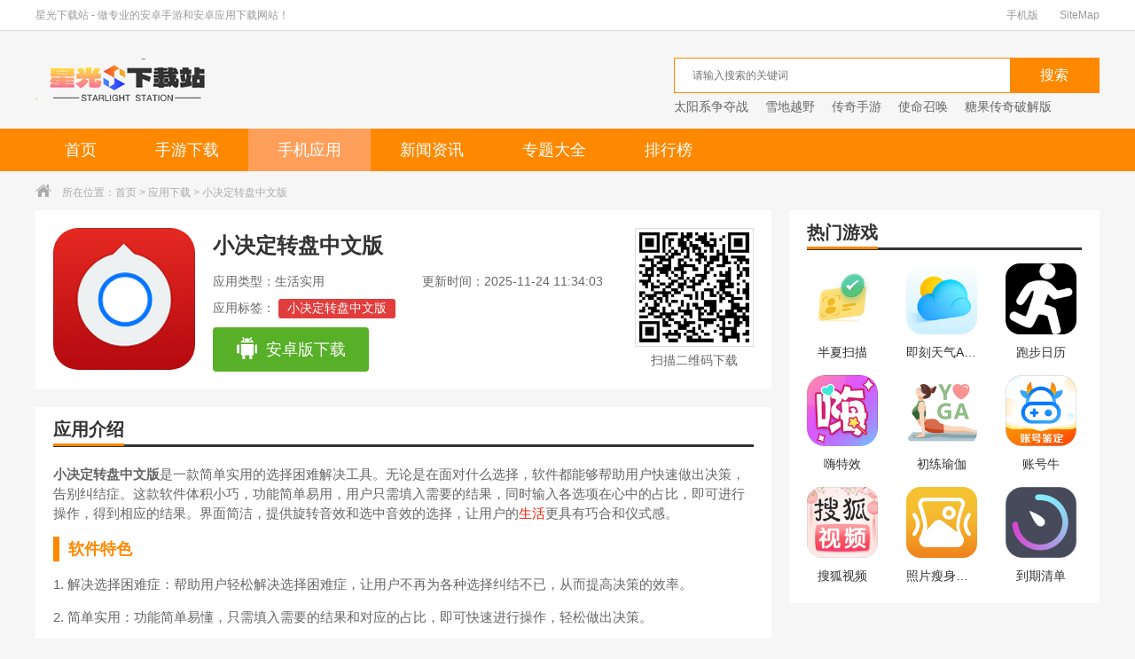

--- FILE ---
content_type: text/html
request_url: https://m.xgbbs.net/app/302094.html
body_size: 7797
content:
<!DOCTYPE html>
<html>
<head>
<meta charset="utf-8"/>
<title>小决定转盘中文版下载_小决定转盘中文版安卓版下载 - 星光下载</title>
<meta name="keywords" content="小决定转盘中文版下载"/>
<meta name="description" content="小决定转盘中文版是一款简单实用的选择困难解决工具。无论是在面对什么选择，软件都能够帮助用户快速做出决策，告别纠结症。这款软件体积小巧，功能简单易用，用户只需填入需要的结果，同时输入各选项在心中的占比，即可进行操作，得到相应的结果。界面简洁，提供旋转音效和选中音效的选择，让用户的生活更具有巧合和仪式感。"/>
<meta name="applicable-device" content="mobile"/>
<meta http-equiv="Cache-Control" content="no-transform"/>
<meta name="format-detection" content="telephone=no"/>
<meta name="apple-mobile-web-app-capable" content="yes"/>
<meta name="apple-mobile-web-app-status-bar-style" content="black"/>
<meta name="viewport" content="width=device-width,initial-scale=1.0, maximum-scale=1.0, minimum-scale=1, user-scalable=no"/>
<meta http-equiv="Cache-Control" content="no-siteapp"/>
<meta content="yes" name="apple-mobile-web-app-capable"/>
<meta content="yes" name="apple-touch-fullscreen"/>
<link rel="canonical" href="https://m.xgbbs.net/app/302094.html"/>
<link rel="stylesheet" type="text/css" href="/static/css/css.css"/>
<link rel="stylesheet" type="text/css" href="/static/css/swiper.min.css"/>
<link rel="stylesheet" type="text/css" href="/static/css/tyn.css"/>
<script src="/static/js/main.js" type="text/javascript"></script>
<script>
        var uagent = navigator.userAgent;
        if(/Android|webOS|iPhone|iPad|Windows Phone|iPod|BlackBerry|SymbianOS|Nokia|Mobile/i.test(uagent)){//M
            console.log('m');
        }else{//PC
            window.location.href="https://www.xgbbs.net/app/302094.html";
        }
</script>
</head>
<body>
<div class="wrap"> 
  <!-- 顶部 -->
  <header class="green_bg flex">
    <div class="flex flex_grow"> <a href="/" class="logo2"><i class="icon"></i></a>
      <p class="txt flex_grow flex">手机应用</p>
    </div>
    <a href="/search.html" class="search2"><i class="icon"></i></a> <a class="menu2" onclick="headerNav()"><i class="icon"></i></a> 
    <!-- 导航 -->
    <div class="headerNav" id="headerNav" style="display:none;">
      <ul class="flex">
        <li><a href="/"><i class="icon"></i>网站首页</a></li>
        <li><a href="/game/"><i class="icon"></i>手机游戏</a></li>
        <li><a href="/app/"><i class="icon"></i>手机应用</a></li>
        <li><a href="/news/"><i class="icon"></i>新闻资讯</a></li>
        <li><a href="/zt/"><i class="icon"></i>专题合集</a></li>
        <li><a href="/top.html"><i class="icon"></i>排 行 榜</a></li>
      </ul>
      <div class="mask"></div>
    </div>
  </header>
  <!-- 导航 -->
  <nav class="bg xgbbs_nav_bar">
    <ul>
      <li><a href="/">首页</a></li>
      <li><a href="/game/">游戏</a></li>
      <li class="current"><a href="/app/">应用</a></li>
      <li ><a href="/top.html">排行</a></li>
      <li ><a href="/zt/">专题</a></li>
      <li><a href="/news/">新闻</a></li>
    </ul>
  </nav>
  <!-- 视频 -->
  
  <div class="xgbbs_game_detail bg ">
    <div class="tit flex"> <span class="type_btn " id="typeBtn"><i class="icon down"></i>生活实用</span>
      <p class="name flex_grow">小决定转盘中文版</p>
    </div>
    <div class="type_box hide" id="typeBox">
      <ul class="flex">
        <li><a href="/app/1-0-0-0.html">社交聊天</a></li>
        <li><a href="/app/2-0-0-0.html">系统工具</a></li>
        <li><a href="/app/3-0-0-0.html">理财购物</a></li>
        <li><a href="/app/4-0-0-0.html">投资理财</a></li>
        <li><a href="/app/5-0-0-0.html">旅游出行</a></li>
        <li><a href="/app/6-0-0-0.html">影音播放</a></li>
        <li><a href="/app/8-0-0-0.html">办公学习</a></li>
        <li><a href="/app/9-0-0-0.html">资讯阅读</a></li>
        <li><a href="/app/10-0-0-0.html">拍摄美化</a></li>
        <li><a href="/app/11-0-0-0.html">其它软件</a></li>
      </ul>
    </div>
    <div class="cont">
      <div class="flex"> <img src="https://images.xgbbs.net/d/file/2023/1692178014517117.png" alt="小决定转盘中文版">
        <div class="info flex_grow">
          <h1>小决定转盘中文版</h1>
          <p> <span class="sleft">类型：<em>生活实用</em></span> <span class="sright">系统要求：android</span> </p>
          <div class="tag">
            <span>小决定转盘中文版</span>          </div>
        </div>
      </div>
 
      <a href="https://1grauemttgya1hcjsgazdoce.ourdvsss.com:20443/azshareapp32r.3322.cc/appfile/xjdzwb_82335.apk?time=1692177945&key=06a9cbd16240460797e9a7a1daab1725&wsiphost=ipdbme&wsrid_tag=64dc9634_PS-000-01Bk4110_9351-39674-s1t1692177972460" class="btn" rel="nofollow" id="pageBtn">安卓版下载</a>
    </div>
  </div>
  <div class="h20"></div></div>
  <!-- 游戏介绍 -->
  <div class="title bg">
    <div class="flex">
      <h3 class="flex_grow">应用介绍</h3>
    </div>
  </div>
  <div class="xgbbs_game_info bg">
    <div class="hidden_box" id="hiddenBox">
      <div class="cont" id="detailCont">
        <p>
	<strong>小决定转盘中文版</strong>是一款简单实用的选择困难解决工具。无论是在面对什么选择，软件都能够帮助用户快速做出决策，告别纠结症。这款软件体积小巧，功能简单易用，用户只需填入需要的结果，同时输入各选项在心中的占比，即可进行操作，得到相应的结果。界面简洁，提供旋转音效和选中音效的选择，让用户的<a href=https://www.xgbbs.net/tag/73.html target=_blank class=infotextkey>生活</a>更具有巧合和仪式感。
</p>
<p align="center">
	
</p>
<h3>
	软件特色
</h3>
<p>
	1. 解决选择困难症：帮助用户轻松解决选择困难症，让用户不再为各种选择纠结不已，从而提高决策的效率。
</p>
<p>
	2. 简单实用：功能简单易懂，只需填入需要的结果和对应的占比，即可快速进行操作，轻松做出决策。
</p>
<p>
	3. 界面简洁：界面简洁明了，可以清晰地看到自己的选择以及转盘的旋转情况，提供了良好的使用体验。
</p>
<p>
	4. 旋转音效和选中音效选择：提供了多种旋转音效和选中音效供用户选择，在决策过程中增添乐趣和仪式感。
</p>
<p align="center">
	
</p>
<h3>
	软件亮点
</h3>
<p>
	-快速决策：快速做出决策，不再拖拉并迅速从纠结中解脱出来，提高生活效率。
</p>
<p>
	-巧合和仪式感：通过有趣的转盘方式将用户的选择进行均等分布，使决策过程更有趣味性。
</p>
<p>
	-满足不同选项选择需求：提供了自由设置占比的功能，满足用户在不同情况下对选项选择的个性化需求。
</p>
<p>
	-贴心工具软件：解决了用户的选择困难，帮助用户快速做出决策，提高生活效率，从此告别选择的纠结。
</p>
<h3>
	软件评测
</h3>
<p>
	小决定转盘中文版是一款简单实用的工具软件，通过填入结果和占比，用户可以快速进行操作并做出决策。软件拥有界面简洁、旋转音效和选中音效选择等特色内容，满足用户不同选项选择需求。作为一款贴心的工具软件，它帮助用户摆脱选择困难，带来了十足便利。
</p>																			</p>
								</p>      </div>
    </div>
    <div class="guarantee flex">
      <ul class="flex flex_grow">
        <li><i class="icon"></i>无病毒</li>
        <li><i class="icon"></i>无广告</li>
        <li><i class="icon"></i>用户保障</li>
      </ul>
      <span class="open_hidden" id="openHidden">展开更多<i class="icon"></i></span> </div>
  </div>
  <div class="h20"></div></div>
  <!-- 游戏信息 -->
  <div class="title bg">
    <div class="flex">
      <h3 class="flex_grow">应用信息</h3>
    </div>
  </div>
  <div class="game_information bg"> <span class="tag"><i class="icon"></i>官方合作</span>
    <ul class="flex">
      <li>游戏大小：41.0MB</li>
      <li>当前版本：v2.10.0</li>
      <li>游戏语言：简体中文</li>
      <li>更新时间：2025-11-24 11:34:04</li>
      <li></li>
    </ul>
  </div>
  <div class="h20"></div>
  <!-- 榜单 -->
  <div class="xgbbs_game_detail_phb screenshot tab_box">
    <div class="tab_menu"> <span class="current">大家都在下载</span> </div>
    <div class="tab_cont">
      <div class="sub_box">
        <div class="introduce">
          <div class="slider-contain big">
            <div class="slider-inner-contain">
              <ul class="img-slider" data-taptap-app="screenshots" id="imageShots">
                <li> <a href="/app/308487.html" data-lightbox="screenshots"> <i class="icon">1</i> <img class="game" src="https://images.xgbbs.net/d/file/2024/1708320477960966.png" alt="瑜悦瑜伽">
                  <p class="name">瑜悦瑜伽</p>
                  </a> <a href="/app/308487.html" class="btn">下载</a> </li>
                <li> <a href="/app/43206.html" data-lightbox="screenshots"> <i class="icon">2</i> <img class="game" src="https://img.xgbbs.net/d/file/p/2021/10-07/3f7a8d02772db9ce6c6169df5c1d40eb.png" alt="简约壁纸">
                  <p class="name">简约壁纸</p>
                  </a> <a href="/app/43206.html" class="btn">下载</a> </li>
                <li> <a href="/app/43180.html" data-lightbox="screenshots"> <i class="icon">3</i> <img class="game" src="https://img.xgbbs.net/d/file/p/2021/10-07/62905abd9d6179d0b65fa17632921cbc.png" alt="元气桌面">
                  <p class="name">元气桌面</p>
                  </a> <a href="/app/43180.html" class="btn">下载</a> </li>
                <li> <a href="/app/43160.html" data-lightbox="screenshots"> <i class="icon">4</i> <img class="game" src="https://img.xgbbs.net/d/file/p/2021/10-07/37066801afd96a2fc329e2b1935f638c.png" alt="兼职猫">
                  <p class="name">兼职猫</p>
                  </a> <a href="/app/43160.html" class="btn">下载</a> </li>
                <li> <a href="/app/40372.html" data-lightbox="screenshots"> <i class="icon">5</i> <img class="game" src="https://img.xgbbs.net/d/file/p/2021/08-23/4dfc6d38561bd3e4a4245bc2068600b6.png" alt="美图秀秀">
                  <p class="name">美图秀秀</p>
                  </a> <a href="/app/40372.html" class="btn">下载</a> </li>
              </ul>
            </div>
          </div>
        </div>
      </div>
    </div>
  </div>
  <div class="h20"></div></div>
  <!-- 游戏信息 -->
  <div class="title bg">
    <div class="flex">
      <h3 class="flex_grow">应用推荐</h3>
    </div>
  </div>
  <div class="xgbbs_game_detail_info tab_box bg">
    <div class="tab_menu flex">
          <span class="current"><i>记录生活软件集合</i></span>
          <span><i>美图秀秀合集</i></span>
          <span><i>作业精灵</i></span>
          <span><i>抖音极速版</i></span>
    </div>
    <div class="tab_cont">
      <div class="sub_box ">
        <h3>记录生活软件集合</h3>
        <p class="cont">帮助大家根据自己的喜好拍摄记录自己生活，随时使用手机定制专属相册，海量相册模板用户可以自由选择.</p>
        <ul class="flex">
          <li><a href="/app/52619.html"><img src="https://img.xgbbs.net/download/1663377154.png" alt="人人记事">
            <p>人人记事</p>
            </a></li>
          <li><a href="/app/52629.html"><img src="https://img.xgbbs.net/download/1663933299.png" alt="名言通">
            <p>名言通</p>
            </a></li>
          <li><a href="/app/52642.html"><img src="https://img.xgbbs.net/download/1664068192.jpg" alt="视频加文字">
            <p>视频加文字</p>
            </a></li>
          <li><a href="/app/52645.html"><img src="https://img.xgbbs.net/download/1664631363.jpg" alt="时光心情印记">
            <p>时光心情印记</p>
            </a></li>
          <li><a href="/app/52646.html"><img src="https://img.xgbbs.net/download/1663762000.jpg" alt="小红书7.56.0">
            <p>小红书7.56.0</p>
            </a></li>
          <li><a href="/app/52611.html"><img src="https://img.xgbbs.net/download/1656511731.jpg" alt="小语备忘录">
            <p>小语备忘录</p>
            </a></li>
        </ul>
        <a href="/zt/jlshrj/" class="more_link2">查看更多记录生活软件集合应用</a> </div>
      <div class="sub_box hide">
        <h3>美图秀秀合集</h3>
        <p class="cont">美图秀秀大家都不陌生吧？这里为大家整理了美图秀秀各个历史版本，当然也更新最新的版本给大家，原生官网版本打包，请大家放心下载！</p>
        <ul class="flex">
          <li><a href="/app/40372.html"><img src="https://img.xgbbs.net/d/file/p/2021/08-23/4dfc6d38561bd3e4a4245bc2068600b6.png" alt="美图秀秀">
            <p>美图秀秀</p>
            </a></li>
          <li><a href="/app/44122.html"><img src="https://img.xgbbs.net/d/file/p/2021/10-20/370b89eb6ac80eca547fdbae802a28fe.png" alt="美拍安卓版">
            <p>美拍安卓版</p>
            </a></li>
          <li><a href="/app/46887.html"><img src="https://img.xgbbs.net/d/file/p/2021/11-01/370f067ecd26e7095645c334e9b116e7.jpg" alt="美图秀秀在线使用 V9.2.7.5">
            <p>美图秀秀在线使用 V9.2.7.5</p>
            </a></li>
          <li><a href="/app/49122.html"><img src="https://img.xgbbs.net/d/file/p/2021/11-09/65d4395772f9c4b183b3af9fd6589063.png" alt="美图秀秀手机版 v9.3.2.1">
            <p>美图秀秀手机版 v9.3.2.1</p>
            </a></li>
        </ul>
        <a href="/zt/meitu/" class="more_link2">查看更多美图秀秀合集应用</a> </div>
      <div class="sub_box hide">
        <h3>作业精灵</h3>
        <p class="cont">作业精灵历史各个版本都收集在此。本页都能下载。</p>
        <ul class="flex">
          <li><a href="/app/45194.html"><img src="https://img.xgbbs.net/d/file/p/2021/10-25/62ba72dae469400fbf3fcd55f00f2f8a.png" alt="我的学习生活">
            <p>我的学习生活</p>
            </a></li>
          <li><a href="/app/45392.html"><img src="https://img.xgbbs.net/d/file/p/2021/10-26/31957158df55164e07fd9741ed09268c.jpg" alt="作业帮在线拍照解题">
            <p>作业帮在线拍照解题</p>
            </a></li>
          <li><a href="/app/45426.html"><img src="https://img.xgbbs.net/d/file/p/2021/10-26/41d071669657d2055ab5cf5b6232d0e7.png" alt="作业帮家长版">
            <p>作业帮家长版</p>
            </a></li>
          <li><a href="/app/45588.html"><img src="https://img.xgbbs.net/d/file/p/2021/10-27/526e0c61ce5aa93e5d920fc022e7a56c.png" alt="作业帮">
            <p>作业帮</p>
            </a></li>
          <li><a href="/app/46554.html"><img src="https://img.xgbbs.net/d/file/p/2021/10-31/a9805a144471f68daefc550b8a2e4178.png" alt="互动作业下载">
            <p>互动作业下载</p>
            </a></li>
          <li><a href="/app/47309.html"><img src="https://img.xgbbs.net/d/file/p/2021/11-02/833e159e25d07891ffc1b412ef99b492.png" alt="快对作业下载 v5.1">
            <p>快对作业下载 v5.1</p>
            </a></li>
          <li><a href="/app/48906.html"><img src="https://img.xgbbs.net/d/file/p/2021/11-07/1e4256e3486d8a4d8cbcb786f4d780c1.png" alt="作业帮app下载免费 v13.26.0">
            <p>作业帮app下载免费 v13.26.0</p>
            </a></li>
          <li><a href="/app/48928.html"><img src="https://img.xgbbs.net/d/file/p/2021/11-07/5f5a630849b85861655b93c5d60e415f.png" alt="作业帮直播课 v7.11.4">
            <p>作业帮直播课 v7.11.4</p>
            </a></li>
        </ul>
        <a href="/zt/zyjl/" class="more_link2">查看更多作业精灵应用</a> </div>
      <div class="sub_box hide">
        <h3>抖音极速版</h3>
        <p class="cont">搜集了抖音极速版最新版本和过往历史版本大全。喜欢的收藏下载哟！</p>
        <ul class="flex">
          <li><a href="/app/44172.html"><img src="https://img.xgbbs.net/d/file/p/2021/10-20/b1decbd921bd585463ac7533d1e23b20.png" alt="抖音极速版下载">
            <p>抖音极速版下载</p>
            </a></li>
          <li><a href="/app/44210.html"><img src="https://img.xgbbs.net/d/file/p/2021/10-21/233b91773f03a5ac9aa83bec5bf35967.jpg" alt="今日头条极速版 下载">
            <p>今日头条极速版 下载</p>
            </a></li>
          <li><a href="/app/45403.html"><img src="https://img.xgbbs.net/d/file/p/2021/10-26/ca78a7e8bdd2d664a96ea32e0fe46656.png" alt="今日头条极速版2025">
            <p>今日头条极速版2025</p>
            </a></li>
          <li><a href="/app/45629.html"><img src="https://img.xgbbs.net/d/file/p/2021/10-27/03daf128474ad73c9d9d902affc32725.png" alt="火山极速版">
            <p>火山极速版</p>
            </a></li>
          <li><a href="/app/47155.html"><img src="https://img.xgbbs.net/d/file/p/2021/11-02/868690e29a87b4947cbe6d19f7924ce6.png" alt="今日头条极速版官网  v8.4.8">
            <p>今日头条极速版官网  v8.4.8</p>
            </a></li>
          <li><a href="/app/47946.html"><img src="https://img.xgbbs.net/d/file/p/2021/11-05/689589a0710018fc80b71d1807747fe8.webp" alt="今日头条极速版官网 v8.4.8">
            <p>今日头条极速版官网 v8.4.8</p>
            </a></li>
          <li><a href="/app/42431.html"><img src="https://img.xgbbs.net/d/file/p/2021/09-23/962550b9cc9f60c6dc668dcad399a1f0.png" alt="今日头条极速版官网">
            <p>今日头条极速版官网</p>
            </a></li>
        </ul>
        <a href="/zt/dyjsb/" class="more_link2">查看更多抖音极速版应用</a> </div>
    </div>
  </div>
  <div class="h20"></div></div>
  <!-- 相关游戏攻略 -->
  <div class="title bg">
    <div class="flex">
      <h3 class="flex_grow">相关应用新闻</h3>
      <a class="more" href="/news/">更多 &gt;</a> </div>
  </div>
  <div class="xgbbs_game_detail_list bg">
    <ul>
      <li class="flex"><i class="orange">新闻</i><a class="flex_grow" href="/news/109258.html">真朱湾基地大冒险《苍蓝誓约》全新挑战今日开启</a><span>04-21</span></li>
      <li class="flex"><i class="orange">新闻</i><a class="flex_grow" href="/news/116471.html">每日优质礼包推荐（20150604）</a><span>05-01</span></li>
      <li class="flex"><i class="orange">新闻</i><a class="flex_grow" href="/news/31277.html">小白福音《梦塔防手游》英雄系统全解答</a><span>01-24</span></li>
      <li class="flex"><i class="orange">新闻</i><a class="flex_grow" href="/news/28751.html">我的世界暮色恶魂图鉴 暮色恶魂属性详解</a><span>01-20</span></li>
      <li class="flex"><i class="orange">新闻</i><a class="flex_grow" href="/news/105156.html">《模拟城市：我是市长》感受踏春郊游的乐趣</a><span>04-15</span></li>
      <li class="flex"><i class="green">新闻</i><a class="flex_grow" href="/news/13811.html">妙连千军新手用什么英雄比较好 初级英雄推荐</a><span>12-29</span></li>
      <li class="flex"><i class="green">新闻</i><a class="flex_grow" href="/news/104632.html">机动战姬光束步枪Z好用吗 武器属性详解析</a><span>04-15</span></li>
      <li class="flex"><i class="green">新闻</i><a class="flex_grow" href="/news/103307.html">皇室战争烈焰飞龙怎么样 烈焰飞龙属性数据图</a><span>04-13</span></li>
      <li class="flex"><i class="green">新闻</i><a class="flex_grow" href="/news/88306.html">《地下城堡》养成玩法解析 简约不简单的黑暗游戏</a><span>03-22</span></li>
      <li class="flex"><i class="green">新闻</i><a class="flex_grow" href="/news/64604.html">阿拉德之怒账号密码忘记了怎么办 账号不见解决方法</a><span>02-19</span></li>
    </ul>
  </div>
  <div class="h20"></div></div>
  <!-- 推荐下载 -->
  <div class="title bg">
    <div class="flex">
      <h3 class="flex_grow">推荐下载</h3>
    </div>
  </div>
  <div class="xgbbs_newest_app bg">
    <ul>
      <li class="flex"> <a href="/app/228451.html" class="flex flex_grow" title="舌尖安全网"> <img src="https://images.xgbbs.net/d/file/2023/01/01/a7ba877dc2e06929f73fb37a7c857a7b.png" alt="舌尖安全网">
        <div class="info flex_grow">
          <p>舌尖安全网</p>
          <p>系统工具 | 60.87MB</p>
          <p>2021-02-25</p>
        </div>
        </a> <a href="/app/228451.html" class="btn " title="下载">下载</a> </li>
      <li class="flex"> <a href="/app/241891.html" class="flex flex_grow" title="益农普惠"> <img src="https://images.xgbbs.net/d/file/2023/01/02/c5b60a95110dc31f38299b9aeda65d70.png" alt="益农普惠">
        <div class="info flex_grow">
          <p>益农普惠</p>
          <p>理财购物 | 9.6MB</p>
          <p>2021-01-28</p>
        </div>
        </a> <a href="/app/241891.html" class="btn " title="下载">下载</a> </li>
      <li class="flex"> <a href="/app/294891.html" class="flex flex_grow" title="萌哒相机安卓版"> <img src="https://images.xgbbs.net/d/file/2023/03/17/1678843053572682.jpg" alt="萌哒相机安卓版">
        <div class="info flex_grow">
          <p>萌哒相机安卓版</p>
          <p>拍摄美化 | 13.71MB</p>
          <p>2023-03-17</p>
        </div>
        </a> <a href="/app/294891.html" class="btn " title="下载">下载</a> </li>
      <li class="flex"> <a href="/app/298613.html" class="flex flex_grow" title="金云新闻app"> <img src="https://images.xgbbs.net/d/file/2023/202362687366935.png" alt="金云新闻app">
        <div class="info flex_grow">
          <p>金云新闻app</p>
          <p>拍摄美化 | 23.9M</p>
          <p>2023-06-26</p>
        </div>
        </a> <a href="/app/298613.html" class="btn " title="下载">下载</a> </li>
      <li class="flex"> <a href="/app/44791.html" class="flex flex_grow" title="QQ同步助手"> <img src="https://img.xgbbs.net/d/file/p/2021/10-24/46a81840198f90149322e6507dcf1024.png" alt="QQ同步助手">
        <div class="info flex_grow">
          <p>QQ同步助手</p>
          <p>系统工具 | 16M</p>
          <p>2021-10-24</p>
        </div>
        </a> <a href="/app/44791.html" class="btn " title="下载">下载</a> </li>
      <li class="flex"> <a href="/app/49983.html" class="flex flex_grow" title="台湾地图 v1.0.3"> <img src="https://img.xgbbs.net/d/file/p/2021/11-12/bb8cdc8fbd0efd4e561ca0e22fea7ad2.png" alt="台湾地图 v1.0.3">
        <div class="info flex_grow">
          <p>台湾地图 v1.0.3</p>
          <p>系统工具 | 7M</p>
          <p>2021-11-12</p>
        </div>
        </a> <a href="/app/49983.html" class="btn " title="下载">下载</a> </li>
      <li class="flex"> <a href="/app/154152.html" class="flex flex_grow" title="呼玛融媒"> <img src="https://images.xgbbs.net/d/file/2022/12/29/icoe0abce1a3b99b909105481a700f8bbd3.png" alt="呼玛融媒">
        <div class="info flex_grow">
          <p>呼玛融媒</p>
          <p>生活实用 | 95.7MB</p>
          <p>2021-01-26</p>
        </div>
        </a> <a href="/app/154152.html" class="btn " title="下载">下载</a> </li>
      <li class="flex"> <a href="/app/128638.html" class="flex flex_grow" title="AI项目管理"> <img src="https://images.xgbbs.net/d/file/2022/12/28/icoc5cb91b4574c9fed4eecb8e519442734.png" alt="AI项目管理">
        <div class="info flex_grow">
          <p>AI项目管理</p>
          <p>办公学习 | 93.78MB</p>
          <p>2020-08-17</p>
        </div>
        </a> <a href="/app/128638.html" class="btn " title="下载">下载</a> </li>
    </ul>
  </div>
  <div class="h20"></div></div>
  <footer>
    <ul class="flex bg">
      <li><a href="/">首页</a></li>
      <li><a href="/game/">游戏</a></li>
      <li><a href="/app/">软件</a></li>
      <li><a href="/news/">新闻</a></li>
      <li><a href="/zt/">专题</a></li>
    </ul>
<script type="application/ld+json">
    {
        "@context": "https://zhanzhang.baidu.com/contexts/cambrian.jsonld",
        "@id": "https://m.xgbbs.net/app/302094.html",
        "title": "小决定转盘中文版下载_小决定转盘中文版安卓版下载 - 星光下载",
        "images":"["https://images.xgbbs.net/d/file/2023/1692178014517117.png"]",
        "description": "小决定转盘中文版是一款简单实用的选择困难解决工具。无论是在面对什么选择，软件都能够帮助用户快速做出决策，告别纠结症。这款软件体积小巧，功能简单易用，用户只需填入需要的结果，同时输入各选项在心中的占比，即可进行操作，得到相应的结果。界面简洁，提供旋转音效和选中音效的选择，让用户的生活更具有巧合和仪式感。",
        "pubDate": "2023-08-17T03:40:02",
        "upDate": "2025-11-24T11:34:06",
        "data":{
            "WebPage":{
                "pcUrl":"https://www.xgbbs.net/app/302094.html",
                "wapUrl":"https://m.xgbbs.net/app/302094.html",
                "fromSrc":"星光下载"
            }
        }
    }
</script>
    <div class="cont">
      <p>Copyright © 2025.星光下载</p>
      <p>陕ICP备2023009299号</p> 
<script>
var _hmt = _hmt || [];
(function() {
  var hm = document.createElement("script");
  hm.src = "https://hm.baidu.com/hm.js?5bc84fc7855d44bf9955aa89b0a38fe2";
  var s = document.getElementsByTagName("script")[0]; 
  s.parentNode.insertBefore(hm, s);
})();
</script>
<script>
	(function(){
		var bp = document.createElement('script');
		var curProtocol = window.location.protocol.split(':')[0];
		if (curProtocol === 'https') {
			bp.src = 'https://zz.bdstatic.com/linksubmit/push.js';
		}else {
			bp.src = 'http://push.zhanzhang.baidu.com/push.js';
		}
		var s = document.getElementsByTagName("script")[0];
		s.parentNode.insertBefore(bp, s);
	})();
</script>
    </div>
  </footer>
</div>
<script src="/static/js/zepto.min.js" type="text/javascript"></script> 
<script src="/static/js/index.js" type="text/javascript"></script>  
<script src="/static/js/360.js" type="text/javascript"></script> 
<script src="/static/js/screenshot.js" type="text/javascript"></script>
<div style="display:none;"><script src=/e/public/ViewClick?classid=3&id=302094&addclick=1></script></div>
</body>
</html>

--- FILE ---
content_type: text/html
request_url: https://www.xgbbs.net/app/302094.html
body_size: 10473
content:
<!DOCTYPE html>
<html>
<head>
<meta charset="utf-8"/>
<meta http-equiv="X-UA-Compatible" content="IE=edge,chrome=1"/>
<title>小决定转盘中文版下载_小决定转盘中文版安卓版下载 - 星光下载</title>
<meta name="keywords" content="小决定转盘中文版下载"/>
<meta name="description" content="小决定转盘中文版是一款简单实用的选择困难解决工具。无论是在面对什么选择，软件都能够帮助用户快速做出决策，告别纠结症。这款软件体积小巧，功能简单易用，用户只需填入需要的结果，同时输入各选项在心中的占比，即可进行操作，得到相应的结果。界面简洁，提供旋转音效和选中音效的选择，让用户的生活更具有巧合和仪式感。"/>
<meta name="renderer" content="webkit"/>
<meta http-equiv="windows-Target" contect="_top"/>
<meta http-equiv="Cache-Control" content="no-transform"/>
<meta http-equiv="Cache-Control" content="no-siteapp"/>
<meta property="og:type" content="soft"/>
<meta property="og:title" content="小决定转盘中文版下载_小决定转盘中文版安卓版下载 - 星光下载"/>
<meta property="og:description" content="小决定转盘中文版是一款简单实用的选择困难解决工具。无论是在面对什么选择，软件都能够帮助用户快速做出决策，告别纠结症。这款软件体积小巧，功能简单易用，用户只需填入需要的结果，同时输入各选项在心中的占比，即可进行操作，得到相应的结果。界面简洁，提供旋转音效和选中音效的选择，让用户的生活更具有巧合和仪式感。"/>
<meta property="og:soft:language" content="简体中文"/>
<meta property="og:soft:license" content="共享软件"/>
<meta property="og:soft:file_size" content="41.0MB"/>
<meta property="og:soft:operating_system" content="Android"/>
<meta property="og:image" content="https://images.xgbbs.net/d/file/2023/1692178014517117.png"/>
<meta property="og:release_date" content="2023-08-17 03:40"/>
<meta property="og:soft:url" content="https://www.xgbbs.net/app/302094.html"/>
<meta http-equiv="mobile-agent" content="format=xhtml; url="https://m.xgbbs.net/app/302094.html"/>
<meta http-equiv="mobile-agent" content="format=html5; url="https://m.xgbbs.net/app/302094.html"/>
<link rel="alternate" media="only screen and (max-width: 640px)" href="https://www.xgbbs.net/app/302094.html"/>
<link rel="shortcut icon" href="/favicon.ico"/>
<link type="text/css" rel="stylesheet" href="/static/css/base.css"/>
<link type="text/css" rel="stylesheet" href="/static/css/index.css"/>
<link type="text/css" rel="stylesheet" href="/static/css/ty.css"/>
<script type="text/javascript" src="/static/js/qrcode.js"></script>
<script type="text/javascript">
    if(/Android|webOS|iPhone|iPod|mobile|BlackBerry|ucweb|SymbianOS/i.test(navigator.userAgent)){
        var url=window.location.href;
        try{window.location.href="https://m.xgbbs.net/app/302094.html";
        }catch(e){}
    }
</script>
</head>
<body>
<div class="xgbbs_top_wrap">
  <div class="w1200 clearfix">
    <div class="fl">星光下载站 - 做专业的安卓手游和安卓应用下载网站！</div>
    <div class="fr"> <a href="https://m.xgbbs.net/" target="_blank">手机版</a> <a href="https://www.xgbbs.net/sitemap/sitemap.xml" target="_blank">SiteMap</a> </div>
  </div>
</div>
<div class="xgbbs_logo_wrap">
  <div class="w1200 clearfix"> <a class="logo fl" href="https://www.xgbbs.net/" title="星光下载"></a>
    <div class="search_box fr">
      <div class="search_bar clearfix">
      <form action="/search/search.php" method="get" target="_blank">
        <div class="txt_box">
          <input type="text" name="q" placeholder="请输入搜索的关键词"/>
        </div>
        <div class="btn_box">
          <input type="submit" class="btn" value="搜索" />
        </div>
      </form>
      </div>
      <div class="hotkey"> <a href="https://www.xgbbs.net/game/64917.html" target="blank" title="太阳系争夺战">太阳系争夺战</a>
<a href="https://www.xgbbs.net/game/82911.html" target="blank" title="雪地越野">雪地越野</a>
<a href="https://www.xgbbs.net/game/88468.html" target="blank" title="传奇手游">传奇手游</a>
<a href="https://www.xgbbs.net/game/73735.html" target="blank" title="使命召唤">使命召唤</a>
<a href="https://www.xgbbs.net/game/71127.html" target="blank" title="糖果传奇破解版">糖果传奇破解版</a> </div>
    </div>
  </div>
</div>
<div class="xgbbs_nav">
  <div class="w1200">
    <ul class="clearfix">
	
      <li ><a href="https://www.xgbbs.net/">首页</a></li>
      <li class=""><a href="https://www.xgbbs.net/game/">手游下载</a></li>
      <li class="current"><a href="https://www.xgbbs.net/app/">手机应用</a></li>
      <li class=""><a href="https://www.xgbbs.net/news/">新闻资讯</a></li>
      <li ><a href="https://www.xgbbs.net/zt/">专题大全</a></li>
      <li ><a href="https://www.xgbbs.net/top/">排行榜</a></li>
    </ul>
  </div>
</div>
<div class="crumb">
  <div class="w1200"><i class="icon"></i>所在位置：<a href="/" target="_blank">首页</a> &gt; <a href="/app/" target="_blank">应用下载</a> &gt; 小决定转盘中文版</div>
</div>
<div class="xgbbs_detail_wrap w1200 clearfix">
  <div class="xgbbs_fl_wrap fl">
    <div class="game_information padding20 clearfix"> <img class="img fl" src="https://images.xgbbs.net/d/file/2023/1692178014517117.png" width="160" height="160" alt="小决定转盘中文版">
      <div class="info fl">
        <h1>小决定转盘中文版</h1>
        <p><span class="type">应用类型：生活实用</span><span class="time">更新时间：2025-11-24 11:34:03</span></p>
        <p class="tag">应用标签：
            <a href='/tag/415881.html' target='_blank' class='c1'>小决定转盘中文版</a>        </p>
        <div class="btn clearfix">
 
          <a href="https://1grauemttgya1hcjsgazdoce.ourdvsss.com:20443/azshareapp32r.3322.cc/appfile/xjdzwb_82335.apk?time=1692177945&key=06a9cbd16240460797e9a7a1daab1725&wsiphost=ipdbme&wsrid_tag=64dc9634_PS-000-01Bk4110_9351-39674-s1t1692177972460" class="android" rel="nofollow"><i></i>安卓版下载</a>
        </div>
      </div>
      <div class="ewm fr">
        <div class="qrcode" id="qrcode" url="https://m.xgbbs.net/app/302094.html"></div>
        <p>扫描二维码下载</p>
      </div>
    </div>
    <div class="h20"></div>
    <div class="game_recommend padding20">
      <div class="title_black">
        <h3>应用介绍</h3>
      </div>
      <div class="cont_hidden" id="detailReal">
        <div class="cont">
          <p>
	<strong>小决定转盘中文版</strong>是一款简单实用的选择困难解决工具。无论是在面对什么选择，软件都能够帮助用户快速做出决策，告别纠结症。这款软件体积小巧，功能简单易用，用户只需填入需要的结果，同时输入各选项在心中的占比，即可进行操作，得到相应的结果。界面简洁，提供旋转音效和选中音效的选择，让用户的<a href=https://www.xgbbs.net/tag/73.html target=_blank class=infotextkey>生活</a>更具有巧合和仪式感。
</p>
<p align="center">
	
</p>
<h3>
	软件特色
</h3>
<p>
	1. 解决选择困难症：帮助用户轻松解决选择困难症，让用户不再为各种选择纠结不已，从而提高决策的效率。
</p>
<p>
	2. 简单实用：功能简单易懂，只需填入需要的结果和对应的占比，即可快速进行操作，轻松做出决策。
</p>
<p>
	3. 界面简洁：界面简洁明了，可以清晰地看到自己的选择以及转盘的旋转情况，提供了良好的使用体验。
</p>
<p>
	4. 旋转音效和选中音效选择：提供了多种旋转音效和选中音效供用户选择，在决策过程中增添乐趣和仪式感。
</p>
<p align="center">
	
</p>
<h3>
	软件亮点
</h3>
<p>
	-快速决策：快速做出决策，不再拖拉并迅速从纠结中解脱出来，提高生活效率。
</p>
<p>
	-巧合和仪式感：通过有趣的转盘方式将用户的选择进行均等分布，使决策过程更有趣味性。
</p>
<p>
	-满足不同选项选择需求：提供了自由设置占比的功能，满足用户在不同情况下对选项选择的个性化需求。
</p>
<p>
	-贴心工具软件：解决了用户的选择困难，帮助用户快速做出决策，提高生活效率，从此告别选择的纠结。
</p>
<h3>
	软件评测
</h3>
<p>
	小决定转盘中文版是一款简单实用的工具软件，通过填入结果和占比，用户可以快速进行操作并做出决策。软件拥有界面简洁、旋转音效和选中音效选择等特色内容，满足用户不同选项选择需求。作为一款贴心的工具软件，它帮助用户摆脱选择困难，带来了十足便利。
</p>																			</p>
								</p>        </div>
      </div>
      <div class="open_detail clearfix">
        <div class="advantage fl"> <span class="net"><i></i>无需网络</span> <span class="free"><i></i>免费</span> <span class="google"><i></i>无需谷歌市场</span> </div>
        <div class="btn fr" id="openDetail">展开<i class="down"></i></div>
      </div>
      <div class="more_info_box">
        <div class="tit">详细信息</div>
        <p><span>应用大小：41.0MB</span><span>应用版本：v2.10.0</span></p>
        <p><span>应用平台：Android</span><span>入库时间：2023-08-17 03:40</span></p>
        <p><span>语言：简体中文</span><span>应用授权：共享软件</span></p>
      </div>
    </div>
    <div class="h20"></div>
    <div class="game_rec_box padding20">
      <div class="title_black">
        <h3>应用推荐</h3>
      </div>
      <div class="tab_box">
        <ul class="tab_menu clearfix">
          <li class="current">记录生活软件集合</li>
          <li>美图秀秀合集</li>
          <li>作业精灵</li>
          <li>抖音极速版</li>
        </ul>
        <div class="tab_cont">
          <div class="sub_box ">
            <div class="clearfix"> <img src="https://img.xgbbs.net/download/1664090221.png" alt="记录生活软件集合" width="222" height="114">
              <div class="info">
                <p class="tit"><a href="/zt/jlshrj/" target="_blank">记录生活软件集合</a><span>总共<em>6</em>款应用</span></p>
                <p class="txt">帮助大家根据自己的喜好拍摄记录自己生活，随时使用手机定制专属相册，海量相册模板用户可以自由选择.</p>
              </div>
            </div>
            <ul class="clearfix">
              <li> <a href="/app/52619.html" target="_blank" title="人人记事" class="imgBox"><img src="https://img.xgbbs.net/download/1663377154.png" width="88" height="88" alt="人人记事"></a>
                <div class="info"> <a href="/app/52619.html" target="_blank" title="人人记事" class="name">人人记事</a>
                  <p>生活实用</p>
                  <p class="size">17.1MB</p>
                  <a href="/app/52619.html" target="_blank" title="人人记事" class="btn">下载</a> </div>
              </li>
              <li> <a href="/app/52629.html" target="_blank" title="名言通" class="imgBox"><img src="https://img.xgbbs.net/download/1663933299.png" width="88" height="88" alt="名言通"></a>
                <div class="info"> <a href="/app/52629.html" target="_blank" title="名言通" class="name">名言通</a>
                  <p>办公学习</p>
                  <p class="size">2.9MB</p>
                  <a href="/app/52629.html" target="_blank" title="名言通" class="btn">下载</a> </div>
              </li>
              <li> <a href="/app/52642.html" target="_blank" title="视频加文字" class="imgBox"><img src="https://img.xgbbs.net/download/1664068192.jpg" width="88" height="88" alt="视频加文字"></a>
                <div class="info"> <a href="/app/52642.html" target="_blank" title="视频加文字" class="name">视频加文字</a>
                  <p>拍摄美化</p>
                  <p class="size">66M</p>
                  <a href="/app/52642.html" target="_blank" title="视频加文字" class="btn">下载</a> </div>
              </li>
              <li> <a href="/app/52645.html" target="_blank" title="时光心情印记" class="imgBox"><img src="https://img.xgbbs.net/download/1664631363.jpg" width="88" height="88" alt="时光心情印记"></a>
                <div class="info"> <a href="/app/52645.html" target="_blank" title="时光心情印记" class="name">时光心情印记</a>
                  <p>生活实用</p>
                  <p class="size">19M</p>
                  <a href="/app/52645.html" target="_blank" title="时光心情印记" class="btn">下载</a> </div>
              </li>
              <li> <a href="/app/52646.html" target="_blank" title="小红书7.56.0" class="imgBox"><img src="https://img.xgbbs.net/download/1663762000.jpg" width="88" height="88" alt="小红书7.56.0"></a>
                <div class="info"> <a href="/app/52646.html" target="_blank" title="小红书7.56.0" class="name">小红书7.56.0</a>
                  <p>社交聊天</p>
                  <p class="size">124M</p>
                  <a href="/app/52646.html" target="_blank" title="小红书7.56.0" class="btn">下载</a> </div>
              </li>
              <li> <a href="/app/52611.html" target="_blank" title="小语备忘录" class="imgBox"><img src="https://img.xgbbs.net/download/1656511731.jpg" width="88" height="88" alt="小语备忘录"></a>
                <div class="info"> <a href="/app/52611.html" target="_blank" title="小语备忘录" class="name">小语备忘录</a>
                  <p>生活实用</p>
                  <p class="size">M</p>
                  <a href="/app/52611.html" target="_blank" title="小语备忘录" class="btn">下载</a> </div>
              </li>
            </ul>
          </div>
          <div class="sub_box hide">
            <div class="clearfix"> <img src="https://img.xgbbs.net/d/file/p/2021/12-08/4c411b8702ddde503fc2a42bb60c09bc.png" alt="美图秀秀合集" width="222" height="114">
              <div class="info">
                <p class="tit"><a href="/zt/meitu/" target="_blank">美图秀秀合集</a><span>总共<em>4</em>款应用</span></p>
                <p class="txt">美图秀秀大家都不陌生吧？这里为大家整理了美图秀秀各个历史版本，当然也更新最新的版本给大家，原生官网版本打包，请大家放心下载！</p>
              </div>
            </div>
            <ul class="clearfix">
              <li> <a href="/app/40372.html" target="_blank" title="美图秀秀" class="imgBox"><img src="https://img.xgbbs.net/d/file/p/2021/08-23/4dfc6d38561bd3e4a4245bc2068600b6.png" width="88" height="88" alt="美图秀秀"></a>
                <div class="info"> <a href="/app/40372.html" target="_blank" title="美图秀秀" class="name">美图秀秀</a>
                  <p>拍摄美化</p>
                  <p class="size">89</p>
                  <a href="/app/40372.html" target="_blank" title="美图秀秀" class="btn">下载</a> </div>
              </li>
              <li> <a href="/app/44122.html" target="_blank" title="美拍安卓版" class="imgBox"><img src="https://img.xgbbs.net/d/file/p/2021/10-20/370b89eb6ac80eca547fdbae802a28fe.png" width="88" height="88" alt="美拍安卓版"></a>
                <div class="info"> <a href="/app/44122.html" target="_blank" title="美拍安卓版" class="name">美拍安卓版</a>
                  <p>拍摄美化</p>
                  <p class="size">86M</p>
                  <a href="/app/44122.html" target="_blank" title="美拍安卓版" class="btn">下载</a> </div>
              </li>
              <li> <a href="/app/46887.html" target="_blank" title="美图秀秀在线使用 V9.2.7.5" class="imgBox"><img src="https://img.xgbbs.net/d/file/p/2021/11-01/370f067ecd26e7095645c334e9b116e7.jpg" width="88" height="88" alt="美图秀秀在线使用 V9.2.7.5"></a>
                <div class="info"> <a href="/app/46887.html" target="_blank" title="美图秀秀在线使用 V9.2.7.5" class="name">美图秀秀在线使用 V9.2.7.5</a>
                  <p>拍摄美化</p>
                  <p class="size">100M</p>
                  <a href="/app/46887.html" target="_blank" title="美图秀秀在线使用 V9.2.7.5" class="btn">下载</a> </div>
              </li>
              <li> <a href="/app/49122.html" target="_blank" title="美图秀秀手机版 v9.3.2.1" class="imgBox"><img src="https://img.xgbbs.net/d/file/p/2021/11-09/65d4395772f9c4b183b3af9fd6589063.png" width="88" height="88" alt="美图秀秀手机版 v9.3.2.1"></a>
                <div class="info"> <a href="/app/49122.html" target="_blank" title="美图秀秀手机版 v9.3.2.1" class="name">美图秀秀手机版 v9.3.2.1</a>
                  <p>拍摄美化</p>
                  <p class="size">100M</p>
                  <a href="/app/49122.html" target="_blank" title="美图秀秀手机版 v9.3.2.1" class="btn">下载</a> </div>
              </li>
            </ul>
          </div>
          <div class="sub_box hide">
            <div class="clearfix"> <img src="https://img.xgbbs.net/d/file/p/2021/12-08/3e1f92da5f7e6efb3776ece686ce03ac.png" alt="作业精灵" width="222" height="114">
              <div class="info">
                <p class="tit"><a href="/zt/zyjl/" target="_blank">作业精灵</a><span>总共<em>18</em>款应用</span></p>
                <p class="txt">作业精灵历史各个版本都收集在此。本页都能下载。</p>
              </div>
            </div>
            <ul class="clearfix">
              <li> <a href="/app/45194.html" target="_blank" title="我的学习生活" class="imgBox"><img src="https://img.xgbbs.net/d/file/p/2021/10-25/62ba72dae469400fbf3fcd55f00f2f8a.png" width="88" height="88" alt="我的学习生活"></a>
                <div class="info"> <a href="/app/45194.html" target="_blank" title="我的学习生活" class="name">我的学习生活</a>
                  <p>办公学习</p>
                  <p class="size">16.49M</p>
                  <a href="/app/45194.html" target="_blank" title="我的学习生活" class="btn">下载</a> </div>
              </li>
              <li> <a href="/app/45392.html" target="_blank" title="作业帮在线拍照解题" class="imgBox"><img src="https://img.xgbbs.net/d/file/p/2021/10-26/31957158df55164e07fd9741ed09268c.jpg" width="88" height="88" alt="作业帮在线拍照解题"></a>
                <div class="info"> <a href="/app/45392.html" target="_blank" title="作业帮在线拍照解题" class="name">作业帮在线拍照解题</a>
                  <p>办公学习</p>
                  <p class="size">109M</p>
                  <a href="/app/45392.html" target="_blank" title="作业帮在线拍照解题" class="btn">下载</a> </div>
              </li>
              <li> <a href="/app/45426.html" target="_blank" title="作业帮家长版" class="imgBox"><img src="https://img.xgbbs.net/d/file/p/2021/10-26/41d071669657d2055ab5cf5b6232d0e7.png" width="88" height="88" alt="作业帮家长版"></a>
                <div class="info"> <a href="/app/45426.html" target="_blank" title="作业帮家长版" class="name">作业帮家长版</a>
                  <p>办公学习</p>
                  <p class="size">31M</p>
                  <a href="/app/45426.html" target="_blank" title="作业帮家长版" class="btn">下载</a> </div>
              </li>
              <li> <a href="/app/45588.html" target="_blank" title="作业帮" class="imgBox"><img src="https://img.xgbbs.net/d/file/p/2021/10-27/526e0c61ce5aa93e5d920fc022e7a56c.png" width="88" height="88" alt="作业帮"></a>
                <div class="info"> <a href="/app/45588.html" target="_blank" title="作业帮" class="name">作业帮</a>
                  <p>办公学习</p>
                  <p class="size">16M</p>
                  <a href="/app/45588.html" target="_blank" title="作业帮" class="btn">下载</a> </div>
              </li>
              <li> <a href="/app/46554.html" target="_blank" title="互动作业下载" class="imgBox"><img src="https://img.xgbbs.net/d/file/p/2021/10-31/a9805a144471f68daefc550b8a2e4178.png" width="88" height="88" alt="互动作业下载"></a>
                <div class="info"> <a href="/app/46554.html" target="_blank" title="互动作业下载" class="name">互动作业下载</a>
                  <p>办公学习</p>
                  <p class="size">9.5M</p>
                  <a href="/app/46554.html" target="_blank" title="互动作业下载" class="btn">下载</a> </div>
              </li>
              <li> <a href="/app/47309.html" target="_blank" title="快对作业下载 v5.1" class="imgBox"><img src="https://img.xgbbs.net/d/file/p/2021/11-02/833e159e25d07891ffc1b412ef99b492.png" width="88" height="88" alt="快对作业下载 v5.1"></a>
                <div class="info"> <a href="/app/47309.html" target="_blank" title="快对作业下载 v5.1" class="name">快对作业下载 v5.1</a>
                  <p>办公学习</p>
                  <p class="size">29.97M</p>
                  <a href="/app/47309.html" target="_blank" title="快对作业下载 v5.1" class="btn">下载</a> </div>
              </li>
            </ul>
          </div>
          <div class="sub_box hide">
            <div class="clearfix"> <img src="https://img.xgbbs.net/d/file/p/2021/12-08/b7cea71f33e89258805e160a5295b555.png" alt="抖音极速版" width="222" height="114">
              <div class="info">
                <p class="tit"><a href="/zt/dyjsb/" target="_blank">抖音极速版</a><span>总共<em>7</em>款应用</span></p>
                <p class="txt">搜集了抖音极速版最新版本和过往历史版本大全。喜欢的收藏下载哟！</p>
              </div>
            </div>
            <ul class="clearfix">
              <li> <a href="/app/44172.html" target="_blank" title="抖音极速版下载" class="imgBox"><img src="https://img.xgbbs.net/d/file/p/2021/10-20/b1decbd921bd585463ac7533d1e23b20.png" width="88" height="88" alt="抖音极速版下载"></a>
                <div class="info"> <a href="/app/44172.html" target="_blank" title="抖音极速版下载" class="name">抖音极速版下载</a>
                  <p>影音播放</p>
                  <p class="size">127M</p>
                  <a href="/app/44172.html" target="_blank" title="抖音极速版下载" class="btn">下载</a> </div>
              </li>
              <li> <a href="/app/44210.html" target="_blank" title="今日头条极速版 下载" class="imgBox"><img src="https://img.xgbbs.net/d/file/p/2021/10-21/233b91773f03a5ac9aa83bec5bf35967.jpg" width="88" height="88" alt="今日头条极速版 下载"></a>
                <div class="info"> <a href="/app/44210.html" target="_blank" title="今日头条极速版 下载" class="name">今日头条极速版 下载</a>
                  <p>资讯阅读</p>
                  <p class="size">44.19M</p>
                  <a href="/app/44210.html" target="_blank" title="今日头条极速版 下载" class="btn">下载</a> </div>
              </li>
              <li> <a href="/app/45403.html" target="_blank" title="今日头条极速版2025" class="imgBox"><img src="https://img.xgbbs.net/d/file/p/2021/10-26/ca78a7e8bdd2d664a96ea32e0fe46656.png" width="88" height="88" alt="今日头条极速版2025"></a>
                <div class="info"> <a href="/app/45403.html" target="_blank" title="今日头条极速版2025" class="name">今日头条极速版2025</a>
                  <p>资讯阅读</p>
                  <p class="size">15M</p>
                  <a href="/app/45403.html" target="_blank" title="今日头条极速版2025" class="btn">下载</a> </div>
              </li>
              <li> <a href="/app/45629.html" target="_blank" title="火山极速版" class="imgBox"><img src="https://img.xgbbs.net/d/file/p/2021/10-27/03daf128474ad73c9d9d902affc32725.png" width="88" height="88" alt="火山极速版"></a>
                <div class="info"> <a href="/app/45629.html" target="_blank" title="火山极速版" class="name">火山极速版</a>
                  <p>影音播放</p>
                  <p class="size">13.71M</p>
                  <a href="/app/45629.html" target="_blank" title="火山极速版" class="btn">下载</a> </div>
              </li>
              <li> <a href="/app/47155.html" target="_blank" title="今日头条极速版官网  v8.4.8" class="imgBox"><img src="https://img.xgbbs.net/d/file/p/2021/11-02/868690e29a87b4947cbe6d19f7924ce6.png" width="88" height="88" alt="今日头条极速版官网  v8.4.8"></a>
                <div class="info"> <a href="/app/47155.html" target="_blank" title="今日头条极速版官网  v8.4.8" class="name">今日头条极速版官网  v8.4.8</a>
                  <p>系统工具</p>
                  <p class="size">16.08M</p>
                  <a href="/app/47155.html" target="_blank" title="今日头条极速版官网  v8.4.8" class="btn">下载</a> </div>
              </li>
              <li> <a href="/app/47946.html" target="_blank" title="今日头条极速版官网 v8.4.8" class="imgBox"><img src="https://img.xgbbs.net/d/file/p/2021/11-05/689589a0710018fc80b71d1807747fe8.webp" width="88" height="88" alt="今日头条极速版官网 v8.4.8"></a>
                <div class="info"> <a href="/app/47946.html" target="_blank" title="今日头条极速版官网 v8.4.8" class="name">今日头条极速版官网 v8.4.8</a>
                  <p>资讯阅读</p>
                  <p class="size">15.71M</p>
                  <a href="/app/47946.html" target="_blank" title="今日头条极速版官网 v8.4.8" class="btn">下载</a> </div>
              </li>
            </ul>
          </div>
        </div>
      </div>
    </div>
    <div class="h20"></div>
    <div class="game_version padding20">
      <div class="title_black">
        <h3>应用新闻</h3>
      </div>
      <div class="cont">
        <ul class="clearfix">
          <li><a href="/news/151224.html" target="_blank" title="剑侠世界2家族活动有哪些 家族活动介绍一览">
            <p>剑侠世界2家族活动有哪些 家族活动介绍一览</p>
            <i>06-20</i></a></li>
          <li><a href="/news/4818.html" target="_blank" title="蛋仔派对第五人格园丁联动皮肤分享">
            <p>蛋仔派对第五人格园丁联动皮肤分享</p>
            <i>07-17</i></a></li>
          <li><a href="/news/58325.html" target="_blank" title="炉石传说海象人警长怎么样 海象人警长卡组图鉴介绍">
            <p>炉石传说海象人警长怎么样 海象人警长卡组图鉴介绍</p>
            <i>02-14</i></a></li>
          <li><a href="/news/166859.html" target="_blank" title="《血族》贺年PV炫目公布 新春活动重磅来袭">
            <p>《血族》贺年PV炫目公布 新春活动重磅来袭</p>
            <i>07-05</i></a></li>
          <li><a href="/news/123985.html" target="_blank" title="天天传奇剑圣威尔和剑姬小羽哪个更强 最强PK战">
            <p>天天传奇剑圣威尔和剑姬小羽哪个更强 最强PK战</p>
            <i>05-12</i></a></li>
          <li><a href="/news/87805.html" target="_blank" title="尬萌大冒险《悬空城》野外资源抢夺">
            <p>尬萌大冒险《悬空城》野外资源抢夺</p>
            <i>03-21</i></a></li>
          <li><a href="/news/39167.html" target="_blank" title="《Never Gone》入围独立游戏嘉年华双料大奖">
            <p>《Never Gone》入围独立游戏嘉年华双料大奖</p>
            <i>02-01</i></a></li>
          <li><a href="/news/125798.html" target="_blank" title="《我叫MT开荒团》宣传视频曝光全新游戏剧情">
            <p>《我叫MT开荒团》宣传视频曝光全新游戏剧情</p>
            <i>05-14</i></a></li>
          <li><a href="/news/9944.html" target="_blank" title="花亦山心之月10.24梦想拍卖怎么玩 梦想投资攻略">
            <p>花亦山心之月10.24梦想拍卖怎么玩 梦想投资攻略</p>
            <i>10-25</i></a></li>
          <li><a href="/news/62557.html" target="_blank" title="航海王热血航线副本7-4怎么过 阵容搭配攻略">
            <p>航海王热血航线副本7-4怎么过 阵容搭配攻略</p>
            <i>02-17</i></a></li>
        </ul>
      </div>
    </div>
  </div>
  <div class="xgbbs_fr_wrap fr">
    <div class="game_detail_hot padding20">
      <div class="title_black">
        <h3>热门游戏</h3>
      </div>
      <div class="cont">
        <ul class="clearfix">
          <li><a href="/app/308484.html" title="半夏扫描" rel="nofollow"><img src="https://images.xgbbs.net/d/file/2024/1708322585497576.png" width="80" height="80" alt="半夏扫描">
            <p>半夏扫描</p>
            <span class="btn ">下载</span></a></li>
          <li><a href="/app/40387.html" title="即刻天气App官网版" rel="nofollow"><img src="https://img.xgbbs.net/d/file/p/2021/08-23/1e0173d6cc9db18c5481b278d04ce418.png" width="80" height="80" alt="即刻天气App官网版">
            <p>即刻天气App官网版</p>
            <span class="btn ">下载</span></a></li>
          <li><a href="/app/308491.html" title="跑步日历" rel="nofollow"><img src="https://images.xgbbs.net/d/file/2024/1708319419559944.png" width="80" height="80" alt="跑步日历">
            <p>跑步日历</p>
            <span class="btn ">下载</span></a></li>
          <li><a href="/app/308482.html" title="嗨特效" rel="nofollow"><img src="https://images.xgbbs.net/d/file/2024/1708323365539448.png" width="80" height="80" alt="嗨特效">
            <p>嗨特效</p>
            <span class="btn ">下载</span></a></li>
          <li><a href="/app/308488.html" title="初练瑜伽" rel="nofollow"><img src="https://images.xgbbs.net/d/file/2024/1708320641397252.png" width="80" height="80" alt="初练瑜伽">
            <p>初练瑜伽</p>
            <span class="btn ">下载</span></a></li>
          <li><a href="/app/308481.html" title="账号牛" rel="nofollow"><img src="https://images.xgbbs.net/d/file/2024/1708323163846841.jpg" width="80" height="80" alt="账号牛">
            <p>账号牛</p>
            <span class="btn ">下载</span></a></li>
          <li><a href="/app/41755.html" title="搜狐视频" rel="nofollow"><img src="https://img.xgbbs.net/d/file/p/2021/09-06/c69d6a87cfbb4034f3556be00bed4232.png" width="80" height="80" alt="搜狐视频">
            <p>搜狐视频</p>
            <span class="btn ">下载</span></a></li>
          <li><a href="/app/308479.html" title="照片瘦身专家" rel="nofollow"><img src="https://images.xgbbs.net/d/file/2024/1708328624790864.png" width="80" height="80" alt="照片瘦身专家">
            <p>照片瘦身专家</p>
            <span class="btn ">下载</span></a></li>
          <li><a href="/app/308483.html" title="到期清单" rel="nofollow"><img src="https://images.xgbbs.net/d/file/2024/1708328762996127.png" width="80" height="80" alt="到期清单">
            <p>到期清单</p>
            <span class="btn ">下载</span></a></li>
        </ul>
      </div>
    </div>
    <div class="h20"></div>
    <script src="/d/js/acmsd/thea1.js"></script>
    <div class="h20"></div>
    <div class="padding20 tab_box game_phb">
      <ul class="tab_menu clearfix">
        <li class="current">下载排行榜<i></i></li>
        <li>热门排行榜<i></i></li>
      </ul>
      <div class="tab_cont">
        <div class="sub_box phbBox">
          <ul class="tfBox">
            <li>
              <div class="tBox  clearfix"> <i class="num num1">1</i> <a href="/app/45325.html" class="imgBox" target="_blank" title="搜有红包"> <img src="https://img.xgbbs.net/d/file/p/2021/11-14/6e9ebc2eb487d55038c0fc8bf6a920d6.png" width="80" height="80" alt="搜有红包"> </a>
                <div class="info"> <a href="/app/45325.html" class="name" target="_blank" title="搜有红包">搜有红包</a>
                  <p>投资理财</p>
                  <a href="/app/45325.html" class="btn">下载</a> </div>
              </div>
              <div class="fBox hide clearfix"> <i class="num num1">1</i>
                <p class="name">搜有红包</p>
                <em>投资理财</em> </div>
            </li>
            <li>
              <div class="tBox hide clearfix"> <i class="num num2">2</i> <a href="/app/308487.html" class="imgBox" target="_blank" title="瑜悦瑜伽"> <img src="https://images.xgbbs.net/d/file/2024/1708320477960966.png" width="80" height="80" alt="瑜悦瑜伽"> </a>
                <div class="info"> <a href="/app/308487.html" class="name" target="_blank" title="瑜悦瑜伽">瑜悦瑜伽</a>
                  <p>其它软件</p>
                  <a href="/app/308487.html" class="btn">下载</a> </div>
              </div>
              <div class="fBox clearfix"> <i class="num num2">2</i>
                <p class="name">瑜悦瑜伽</p>
                <em>其它软件</em> </div>
            </li>
            <li>
              <div class="tBox hide clearfix"> <i class="num num3">3</i> <a href="/app/303100.html" class="imgBox" target="_blank" title="原图君去水印"> <img src="https://images.xgbbs.net/d/file/2024/20238261515584743.png" width="80" height="80" alt="原图君去水印"> </a>
                <div class="info"> <a href="/app/303100.html" class="name" target="_blank" title="原图君去水印">原图君去水印</a>
                  <p>拍摄美化</p>
                  <a href="/app/303100.html" class="btn">下载</a> </div>
              </div>
              <div class="fBox clearfix"> <i class="num num3">3</i>
                <p class="name">原图君去水印</p>
                <em>拍摄美化</em> </div>
            </li>
            <li>
              <div class="tBox hide clearfix"> <i class="num num4">4</i> <a href="/app/305809.html" class="imgBox" target="_blank" title="书旗小说去广告版"> <img src="https://images.xgbbs.net/d/file/2023/1658742121840657.jpg" width="80" height="80" alt="书旗小说去广告版"> </a>
                <div class="info"> <a href="/app/305809.html" class="name" target="_blank" title="书旗小说去广告版">书旗小说去广告版</a>
                  <p>资讯阅读</p>
                  <a href="/app/305809.html" class="btn">下载</a> </div>
              </div>
              <div class="fBox clearfix"> <i class="num num4">4</i>
                <p class="name">书旗小说去广告版</p>
                <em>资讯阅读</em> </div>
            </li>
            <li>
              <div class="tBox hide clearfix"> <i class="num num5">5</i> <a href="/app/308474.html" class="imgBox" target="_blank" title="米拍摄影app"> <img src="https://images.xgbbs.net/d/file/2024/1708333248684463.png" width="80" height="80" alt="米拍摄影app"> </a>
                <div class="info"> <a href="/app/308474.html" class="name" target="_blank" title="米拍摄影app">米拍摄影app</a>
                  <p>拍摄美化</p>
                  <a href="/app/308474.html" class="btn">下载</a> </div>
              </div>
              <div class="fBox clearfix"> <i class="num num5">5</i>
                <p class="name">米拍摄影app</p>
                <em>拍摄美化</em> </div>
            </li>
            <li>
              <div class="tBox hide clearfix"> <i class="num num6">6</i> <a href="/app/306710.html" class="imgBox" target="_blank" title="音乐速度调节器手机版"> <img src="https://images.xgbbs.net/d/file/2023/1697780942329679.png" width="80" height="80" alt="音乐速度调节器手机版"> </a>
                <div class="info"> <a href="/app/306710.html" class="name" target="_blank" title="音乐速度调节器手机版">音乐速度调节器手机版</a>
                  <p>系统工具</p>
                  <a href="/app/306710.html" class="btn">下载</a> </div>
              </div>
              <div class="fBox clearfix"> <i class="num num6">6</i>
                <p class="name">音乐速度调节器手机版</p>
                <em>系统工具</em> </div>
            </li>
            <li>
              <div class="tBox hide clearfix"> <i class="num num7">7</i> <a href="/app/308520.html" class="imgBox" target="_blank" title="酥皮壁纸"> <img src="https://images.xgbbs.net/d/file/2024/1708233459522616.png" width="80" height="80" alt="酥皮壁纸"> </a>
                <div class="info"> <a href="/app/308520.html" class="name" target="_blank" title="酥皮壁纸">酥皮壁纸</a>
                  <p>拍摄美化</p>
                  <a href="/app/308520.html" class="btn">下载</a> </div>
              </div>
              <div class="fBox clearfix"> <i class="num num7">7</i>
                <p class="name">酥皮壁纸</p>
                <em>拍摄美化</em> </div>
            </li>
            <li>
              <div class="tBox hide clearfix"> <i class="num num8">8</i> <a href="/app/308397.html" class="imgBox" target="_blank" title="萌趣壁纸"> <img src="https://images.xgbbs.net/d/file/2024/1708564547702698.png" width="80" height="80" alt="萌趣壁纸"> </a>
                <div class="info"> <a href="/app/308397.html" class="name" target="_blank" title="萌趣壁纸">萌趣壁纸</a>
                  <p>拍摄美化</p>
                  <a href="/app/308397.html" class="btn">下载</a> </div>
              </div>
              <div class="fBox clearfix"> <i class="num num8">8</i>
                <p class="name">萌趣壁纸</p>
                <em>拍摄美化</em> </div>
            </li>
            <li>
              <div class="tBox hide clearfix"> <i class="num num9">9</i> <a href="/app/305769.html" class="imgBox" target="_blank" title="小万出行(智能行车记录仪)"> <img src="https://images.xgbbs.net/d/file/2024/20228311713245918.png" width="80" height="80" alt="小万出行(智能行车记录仪)"> </a>
                <div class="info"> <a href="/app/305769.html" class="name" target="_blank" title="小万出行(智能行车记录仪)">小万出行(智能行车记录仪)</a>
                  <p>其它软件</p>
                  <a href="/app/305769.html" class="btn">下载</a> </div>
              </div>
              <div class="fBox clearfix"> <i class="num num9">9</i>
                <p class="name">小万出行(智能行车记录仪)</p>
                <em>其它软件</em> </div>
            </li>
            <li>
              <div class="tBox hide clearfix"> <i class="num num10">10</i> <a href="/app/299706.html" class="imgBox" target="_blank" title="青檬相机"> <img src="https://images.xgbbs.net/d/file/2023/2023053111025022552.png" width="80" height="80" alt="青檬相机"> </a>
                <div class="info"> <a href="/app/299706.html" class="name" target="_blank" title="青檬相机">青檬相机</a>
                  <p>其它软件</p>
                  <a href="/app/299706.html" class="btn">下载</a> </div>
              </div>
              <div class="fBox clearfix"> <i class="num num10">10</i>
                <p class="name">青檬相机</p>
                <em>其它软件</em> </div>
            </li>
          </ul>
        </div>
        <div class="sub_box phbBox hide">
          <ul class="tfBox">
            <li>
              <div class="tBox  clearfix"> <i class="num num1">1</i> <a href="/app/308487.html" class="imgBox" target="_blank" title="瑜悦瑜伽"> <img src="https://images.xgbbs.net/d/file/2024/1708320477960966.png" width="80" height="80" alt="瑜悦瑜伽"> </a>
                <div class="info"> <a href="/app/308487.html" class="name" target="_blank" title="瑜悦瑜伽">瑜悦瑜伽</a>
                  <p>其它软件</p>
                  <a href="/app/308487.html" class="btn">下载</a> </div>
              </div>
              <div class="fBox hide clearfix"> <i class="num num1">1</i>
                <p class="name">瑜悦瑜伽</p>
                <em>其它软件</em> </div>
            </li>
            <li>
              <div class="tBox hide clearfix"> <i class="num num2">2</i> <a href="/app/308429.html" class="imgBox" target="_blank" title="车讯网"> <img src="https://images.xgbbs.net/d/file/2024/1708478839168627.png" width="80" height="80" alt="车讯网"> </a>
                <div class="info"> <a href="/app/308429.html" class="name" target="_blank" title="车讯网">车讯网</a>
                  <p>旅游出行</p>
                  <a href="/app/308429.html" class="btn">下载</a> </div>
              </div>
              <div class="fBox clearfix"> <i class="num num2">2</i>
                <p class="name">车讯网</p>
                <em>旅游出行</em> </div>
            </li>
            <li>
              <div class="tBox hide clearfix"> <i class="num num3">3</i> <a href="/app/308432.html" class="imgBox" target="_blank" title="北导航"> <img src="https://images.xgbbs.net/d/file/2024/1708478666852327.png" width="80" height="80" alt="北导航"> </a>
                <div class="info"> <a href="/app/308432.html" class="name" target="_blank" title="北导航">北导航</a>
                  <p>旅游出行</p>
                  <a href="/app/308432.html" class="btn">下载</a> </div>
              </div>
              <div class="fBox clearfix"> <i class="num num3">3</i>
                <p class="name">北导航</p>
                <em>旅游出行</em> </div>
            </li>
            <li>
              <div class="tBox hide clearfix"> <i class="num num4">4</i> <a href="/app/308468.html" class="imgBox" target="_blank" title="趣打印手机免费版高级版"> <img src="https://images.xgbbs.net/d/file/2024/1653625860623945.jpg" width="80" height="80" alt="趣打印手机免费版高级版"> </a>
                <div class="info"> <a href="/app/308468.html" class="name" target="_blank" title="趣打印手机免费版高级版">趣打印手机免费版高级版</a>
                  <p>办公学习</p>
                  <a href="/app/308468.html" class="btn">下载</a> </div>
              </div>
              <div class="fBox clearfix"> <i class="num num4">4</i>
                <p class="name">趣打印手机免费版高级版</p>
                <em>办公学习</em> </div>
            </li>
            <li>
              <div class="tBox hide clearfix"> <i class="num num5">5</i> <a href="/app/308455.html" class="imgBox" target="_blank" title="小米相册编辑"> <img src="https://images.xgbbs.net/d/file/2024/1708398894392347.png" width="80" height="80" alt="小米相册编辑"> </a>
                <div class="info"> <a href="/app/308455.html" class="name" target="_blank" title="小米相册编辑">小米相册编辑</a>
                  <p>系统工具</p>
                  <a href="/app/308455.html" class="btn">下载</a> </div>
              </div>
              <div class="fBox clearfix"> <i class="num num5">5</i>
                <p class="name">小米相册编辑</p>
                <em>系统工具</em> </div>
            </li>
            <li>
              <div class="tBox hide clearfix"> <i class="num num6">6</i> <a href="/app/308467.html" class="imgBox" target="_blank" title="趣打印免费高级版"> <img src="https://images.xgbbs.net/d/file/2024/1653625860623945.jpg" width="80" height="80" alt="趣打印免费高级版"> </a>
                <div class="info"> <a href="/app/308467.html" class="name" target="_blank" title="趣打印免费高级版">趣打印免费高级版</a>
                  <p>办公学习</p>
                  <a href="/app/308467.html" class="btn">下载</a> </div>
              </div>
              <div class="fBox clearfix"> <i class="num num6">6</i>
                <p class="name">趣打印免费高级版</p>
                <em>办公学习</em> </div>
            </li>
            <li>
              <div class="tBox hide clearfix"> <i class="num num7">7</i> <a href="/app/308449.html" class="imgBox" target="_blank" title="oppo速览"> <img src="https://images.xgbbs.net/d/file/2024/1708408695450656.png" width="80" height="80" alt="oppo速览"> </a>
                <div class="info"> <a href="/app/308449.html" class="name" target="_blank" title="oppo速览">oppo速览</a>
                  <p>系统工具</p>
                  <a href="/app/308449.html" class="btn">下载</a> </div>
              </div>
              <div class="fBox clearfix"> <i class="num num7">7</i>
                <p class="name">oppo速览</p>
                <em>系统工具</em> </div>
            </li>
            <li>
              <div class="tBox hide clearfix"> <i class="num num8">8</i> <a href="/app/308465.html" class="imgBox" target="_blank" title="小蚁摄像机去广告版"> <img src="https://images.xgbbs.net/d/file/2024/1708392048955228.png" width="80" height="80" alt="小蚁摄像机去广告版"> </a>
                <div class="info"> <a href="/app/308465.html" class="name" target="_blank" title="小蚁摄像机去广告版">小蚁摄像机去广告版</a>
                  <p>拍摄美化</p>
                  <a href="/app/308465.html" class="btn">下载</a> </div>
              </div>
              <div class="fBox clearfix"> <i class="num num8">8</i>
                <p class="name">小蚁摄像机去广告版</p>
                <em>拍摄美化</em> </div>
            </li>
            <li>
              <div class="tBox hide clearfix"> <i class="num num9">9</i> <a href="/app/308430.html" class="imgBox" target="_blank" title="足迹"> <img src="https://images.xgbbs.net/d/file/2024/1708478772406930.png" width="80" height="80" alt="足迹"> </a>
                <div class="info"> <a href="/app/308430.html" class="name" target="_blank" title="足迹">足迹</a>
                  <p>旅游出行</p>
                  <a href="/app/308430.html" class="btn">下载</a> </div>
              </div>
              <div class="fBox clearfix"> <i class="num num9">9</i>
                <p class="name">足迹</p>
                <em>旅游出行</em> </div>
            </li>
            <li>
              <div class="tBox hide clearfix"> <i class="num num10">10</i> <a href="/app/308434.html" class="imgBox" target="_blank" title="origin图标包"> <img src="https://images.xgbbs.net/d/file/2024/1708420781937910.png" width="80" height="80" alt="origin图标包"> </a>
                <div class="info"> <a href="/app/308434.html" class="name" target="_blank" title="origin图标包">origin图标包</a>
                  <p>拍摄美化</p>
                  <a href="/app/308434.html" class="btn">下载</a> </div>
              </div>
              <div class="fBox clearfix"> <i class="num num10">10</i>
                <p class="name">origin图标包</p>
                <em>拍摄美化</em> </div>
            </li>
          </ul>
        </div>
      </div>
    </div>
    <div class="h20"></div>
    <div class="game_tag padding20">
      <div class="title_black">
        <h3 class="mainBorder">热门分类</h3>
      </div>
      <div class="cont">
        <ul class="clearfix">
          <li><a href="/app/0-0-0.html" target="_blank">全部分类</a></li>
          <li><a href="/app/1-0-0.html" target="_blank">社交聊天</a></li>
          <li><a href="/app/2-0-0.html" target="_blank">系统工具</a></li>
          <li><a href="/app/3-0-0.html" target="_blank">理财购物</a></li>
          <li><a href="/app/4-0-0.html" target="_blank">投资理财</a></li>
          <li><a href="/app/5-0-0.html" target="_blank">旅游出行</a></li>
          <li><a href="/app/6-0-0.html" target="_blank">影音播放</a></li>
          <li><a href="/app/7-0-0.html" target="_blank">生活实用</a></li>
          <li><a href="/app/8-0-0.html" target="_blank">办公学习</a></li>
          <li><a href="/app/9-0-0.html" target="_blank">资讯阅读</a></li>
          <li><a href="/app/10-0-0.html" target="_blank">拍摄美化</a></li>
          <li><a href="/app/11-0-0.html" target="_blank">其它软件</a></li>
        </ul>
      </div>
    </div>
    <div class="h20"></div>
    <script src="/d/js/acmsd/thea2.js"></script>
  </div>
</div>
<script type="application/ld+json">
    {
        "@context": "https://zhanzhang.baidu.com/contexts/cambrian.jsonld",
        "@id": "https://www.xgbbs.net/app/302094.html",
        "title": "小决定转盘中文版下载_小决定转盘中文版安卓版下载 - 星光下载",
        "images":"["https://images.xgbbs.net/d/file/2023/1692178014517117.png"]",
        "description": "小决定转盘中文版是一款简单实用的选择困难解决工具。无论是在面对什么选择，软件都能够帮助用户快速做出决策，告别纠结症。这款软件体积小巧，功能简单易用，用户只需填入需要的结果，同时输入各选项在心中的占比，即可进行操作，得到相应的结果。界面简洁，提供旋转音效和选中音效的选择，让用户的生活更具有巧合和仪式感。",
        "pubDate": "2023-08-17T03:40:02",
        "upDate": "2025-11-24T11:34:04",
        "data":{
            "WebPage":{
                "pcUrl":"https://www.xgbbs.net/app/302094.html",
                "wapUrl":"https://m.xgbbs.net/app/302094.html",
                "fromSrc":"星光下载"
            }
        }
    }
</script>
<div class="h20"></div>
<div class="xgbbs_footer_wrap">
  <ul class="clearfix">
    <li><a href="/about/gywm.html" rel="nofollow" target="_blank">关于本站</a></li>
    <li><a href="/about/help.html" rel="nofollow" target="_blank">下载帮助</a></li>
    <li><a href="/about/announce.html" rel="nofollow" target="_blank">下载声明</a></li>
    <li><a href="/about/fabu.html" rel="nofollow" target="_blank">软件发布</a></li>
    <li><a href="/about/link.html" rel="nofollow" target="_blank">友情连接</a></li>
<li><a href="/sitemap.xml" target="_blank">网站地图</a></li>
  </ul>
  <p>星光下载所有软件来自互联网，版权归原著所有。如有侵权，敬请来信告知，我们将及时撤销。</p>
  <p>Copyright&nbsp;&copy;&nbsp; 2025   星光下载（www.xgbbs.net）.ALL Rights Reserved</p>
<script>
var _hmt = _hmt || [];
(function() {
  var hm = document.createElement("script");
  hm.src = "https://hm.baidu.com/hm.js?5bc84fc7855d44bf9955aa89b0a38fe2";
  var s = document.getElementsByTagName("script")[0]; 
  s.parentNode.insertBefore(hm, s);
})();
</script>
<script>
	(function(){
		var bp = document.createElement('script');
		var curProtocol = window.location.protocol.split(':')[0];
		if (curProtocol === 'https') {
			bp.src = 'https://zz.bdstatic.com/linksubmit/push.js';
		}else {
			bp.src = 'http://push.zhanzhang.baidu.com/push.js';
		}
		var s = document.getElementsByTagName("script")[0];
		s.parentNode.insertBefore(bp, s);
	})();
</script>
</div>
<script type="text/javascript" src="/static/js/jquery1.9.1.min.js"></script> 
<script type="text/javascript" src="/static/js/index.js"></script> 
<script type="text/javascript" src="/static/js/360.js"></script> 
<div style="display:none;"><script src=/e/public/ViewClick?classid=3&id=302094&addclick=1></script></div>
</body>
</html>

--- FILE ---
content_type: text/html; charset=utf-8
request_url: https://www.xgbbs.net/e/public/ViewClick?classid=3&id=302094&addclick=1
body_size: -307
content:
document.write('29');

--- FILE ---
content_type: text/css
request_url: https://m.xgbbs.net/static/css/css.css
body_size: 11262
content:
/* CSS reset*/
body,div,dl,dt,dd,ul,ol,li,h1,h2,h3,h4,h5,h6,pre,code,form,fieldset,legend,input,button,textarea,p,blockquote,th,td{margin:0;padding:0}fieldset,img{border:0}:focus{outline:0}address,caption,cite,code,dfn,em,th,var,optgroup{font-style:normal;font-weight:normal}h1,h2,h3,h4,h5,h6{font-size:100%;font-weight:normal}abbr,acronym{border:0;font-variant:normal}input,button,textarea,select,optgroup,option{font-family:inherit;font-size:inherit;font-style:inherit;font-weight:inherit}code,kbd,samp,tt{font-size:100%}input,button,textarea,select{*font-size:100%}body{line-height:1.5}ol,ul{list-style:none}table{border-collapse:collapse;border-spacing:0}caption,th{text-align:left}sup,sub{font-size:100%;vertical-align:baseline}:link,:visited ,ins{text-decoration:none}blockquote,q{quotes:none}blockquote:before,blockquote:after,q:before,q:after{content:'';content:none}b,em,i{font-style:normal;font-weight:normal;}button,input,select,textarea,th{background:#fff;font-family:"Microsoft Yahei",Arial,Tahoma,Helvetica,"SimSun","Hiragino Sans GB",sans-serif;}img {display:block;border:0;}
*{-moz-text-size-adjust:none;-webkit-text-size-adjust: none;-ms-text-size-adjust: none;}
input[type="submit"],input[type="reset"],input[type="password"],input[type="button"],input[type="text"],button{-webkit-appearance:none;}

/* CSS Document */
html {font-size:100px;}
body {font-size:.24rem;}

.clearfix{margin-right:auto;margin-left:auto;*zoom:1}.clearfix:before,.clearfix:after{display:table;content:"";line-height:0}.clearfix:after{clear:both}
body{margin:0;font-family:"Microsoft Yahei",Arial,Tahoma,Helvetica,"SimSun","Hiragino Sans GB",sans-serif;color:#333;background-color:#ebebeb;position:relative;}
html,body{width:100%;}
a{color:#333;text-decoration:none;-webkit-tap-highlight-color: rgba(0,0,0,0);}
.h20{width:100%;height:.2rem;}
.bg{background:#fff;}
.flex{display:-webkit-box;display:-moz-box;display:-ms-flexbox;display:-webkit-flex;display:flex;}
.flex_grow{-webkit-box-flex:1.0;-moz-flex-grow:1;-webkit-flex-grow:1;flex-grow:1;}
.wrap{width:100%;max-width:7.5rem;min-width:3.2rem;margin:0 auto;}
.icon{background-image:url("../img/icon.png");background-size:5rem 6rem;}

header{height:.64rem;background:#fff;font-size:.32rem;padding:.13rem 0;position:relative;}
header i{display:block;}
header .logo{width:1.98rem;}
header .logo i{width:1.38rem;height:.5rem;background-position:0 0;margin:.08rem auto 0 auto;}
header .search{background:#ebebeb;border-radius:.32rem;}
header .search i{width:.4rem;height:.4rem;background-position:-1.65rem 0;margin:.13rem 0 0 .22rem;}
header .menu{width:1rem;}
header .menu i{width:.45rem;height:.4rem;background-position:-2.31rem 0;margin:.13rem auto 0 auto;}
header .menu i.green{background-position:-3.05rem 0;}

.headerNav{width:100%;max-width:7.5rem;position:absolute;top:.9rem;left:50%;margin-left:-3.75rem;z-index:98;}
.headerNav ul{-webkit-flex-wrap:wrap;flex-wrap:wrap;padding:.05rem 0 .25rem 0;z-index:99;position:absolute;background:#f2fff7;}
.headerNav ul li{margin:.2rem 0 0 .2rem;}
.headerNav ul li a{display:block;width:2.22rem;height:.72rem;line-height:.72rem;color:#fff;background:#ff9f5a;font-size:.32rem;border-radius:.1rem;text-align:center;}
.headerNav ul li a i{display:inline-block;width:.38rem;height:.38rem;position:relative;top:.05rem;margin-right:.1rem;}
.headerNav ul li:nth-child(1) a i{background-position:.02rem -2.65rem;}
.headerNav ul li:nth-child(2) a i{background-position:-.41rem -2.65rem;}
.headerNav ul li:nth-child(3) a i{background-position:-.77rem -2.65rem;}
.headerNav ul li:nth-child(4) a i{background-position:-1.15rem -2.65rem;}
.headerNav ul li:nth-child(5) a i{background-position:-1.53rem -2.65rem;}
.headerNav ul li:nth-child(6) a i{background-position:-1.9rem -2.65rem;}
.headerNav .mask{width:7.5rem;height:100%;position:absolute;top:.9rem;background:rgba(0, 0, 0, 0.5);}

nav{border-bottom:1px solid #eaeaea;width: 100%;overflow: hidden;}
nav li{display: inline-block;width:20%;border-bottom:0.04rem solid transparent;padding:.28rem 0 .25rem 0;}
nav li a{display:block;height:.3rem;line-height:.3rem;border-right:1px solid #eee;text-align:center;color:#454545;font-size:.3rem;}
nav li.current{border-color:#fe8900;}
nav li.current a{color:#fe8900;}
nav li:last-child a{border:none;}
nav ul{overflow-x: auto;white-space: nowrap;font-size: 0;overflow-x: -moz-scrollbars-none; -ms-overflow-style: none;}
nav ul::-webkit-scrollbar {width: 0;height: 0;display: none;-webkit-appearance: none;border-radius: 0}
.nav_bar{width: 100%;overflow: hidden;}

.slider{height:3.2rem;}
.slider a{display:block;width:100%;height:100%;}
.slider img{display:block;width:100%;height:100%;}
.slider .swiper-pagination-bullet{width:.2rem;height:.04rem;}
.slider .swiper-pagination-bullet.swiper-pagination-bullet-active{background:#ffaf13;}
.slider .swiper-pagination-bullet{background:#fff;border-radius:0;}
.swiper-container{width:100%;height:100%;}

/* 修改的 */
.swiper-slide{position: relative;text-align:center;font-size:.18rem;display:-webkit-box;display:-ms-flexbox;display:-webkit-flex;display:flex;
    -webkit-box-pack:center;-ms-flex-pack:center;-webkit-justify-content: center;
    justify-content:center;-webkit-box-align:center;-ms-flex-align:center;-webkit-align-items:center;align-items:center;}
.swiper_abs {position: absolute;z-index: 20;right: 0;top: .715rem;width: 2.5rem;text-align: center;}
.swiper_abs a{display: block;}
.swiper_abs a img{display: block;width: .8rem;height: .8rem;border-radius: .06rem;margin: auto;}
.swiper_abs a .name{font-size: .22rem;color: #fff;line-height: .28rem;margin-top: .05rem;overflow:hidden;text-overflow:ellipsis;white-space:nowrap;letter-spacing: .02rem;}
.swiper_abs a p{font-size: .18rem;color: rgba(255,255,255,0.7);line-height: .32rem;overflow:hidden;text-overflow:ellipsis;white-space:nowrap;letter-spacing: .01rem;}
.swiper_abs .btn{width: .64rem;height: .3rem;border-radius: .04rem;color: #fff;border:.02rem solid #fff;margin: auto;line-height: .3rem;}


.index_nav{padding:.4rem 0 .3rem 0;}
.index_nav a{width:100%;color:#000;text-align:center;font-size:.28rem;}
.index_nav a i{display:block;width:.65rem;height:.65rem;margin:0 auto;}
.index_nav a em{display:block;}
.index_nav a:nth-child(1) i{background-position:.05rem -.7rem;}
.index_nav a:nth-child(2) i{background-position:-.74rem -.7rem;}
.index_nav a:nth-child(3) i{background-position:-1.49rem -.7rem;}
.index_nav a:nth-child(4) i{background-position:-2.2rem -.7rem;}
.index_nav a:nth-child(5) i{background-position:-2.93rem -.7rem;}

.title{padding:.3rem;}
.title h3{height:.32rem;line-height:.32rem;border-left:.12rem solid #fe8900;font-size:.34rem;color:#000;padding-left:.2rem;font-weight:700;}
.title .more{color:#666;font-size:.24rem;}

.recommend_game ul{-webkit-flex-wrap:wrap;flex-wrap:wrap;}
.recommend_game li{width:25%;text-align:center;margin-bottom:.3rem;text-align:center;}
.recommend_game li a{display:block;}
.recommend_game li img{display:block;width:1.24rem;height:1.24rem;border-radius:.24rem;margin:0 auto;}
.recommend_game li p{color:#999;font-size:.2rem;overflow:hidden;text-overflow:ellipsis;white-space:nowrap;}
.recommend_game li .name{height:.5rem;line-height:.5rem;color:#333;font-size:.28rem;}
.recommend_game li .btn{display:block;width:1.22rem;height:.58rem;line-height:.58rem;margin:.2rem auto 0 auto;border:.02rem solid #fe8900;border-radius:.04rem;color:#fe8900;font-size:.3rem;}

.index_phb{padding:.3rem .3rem 0 .3rem;}
.index_phb .tab_menu{height:.52rem;line-height:.52rem;text-align:center;color:#666;font-size:.28rem;margin-bottom:.1rem;}
.index_phb .tab_menu span{padding:0 .22rem;border-radius:.26rem;border:1px solid transparent;overflow:hidden;text-overflow:ellipsis;white-space:nowrap;}
.index_phb .tab_menu span.current{color:#fe8900;border-color:#fe8900;font-weight:700;}
.index_phb ul li{padding:.2rem 0;border-bottom:1px solid #eaeaea;align-items:center;}
.index_phb ul li img{display:block;width:1.28rem;height:1.28rem;border-radius:.3rem;}
.index_phb ul li .flex_grow{width:0%;}
.index_phb ul li .info{margin:0 .28rem 0 .18rem;}
.index_phb ul li .info p{display:block;width:auto;overflow:hidden;text-overflow:ellipsis;white-space:nowrap;font-size:.24rem;}
.index_phb ul li .info p:nth-child(1){font-size:.32rem;color:#333;}
.index_phb ul li .info p:nth-child(2){color:#999;}
.index_phb ul li .info p:nth-child(3){color:#787878;}
.index_phb ul li .info i{display:inline-block;min-width:.36rem;height:.34rem;line-height:.34rem;color:#fff;background:#999;border-radius:.04rem;text-align:center;margin-right:.1rem;font-size:.24rem;}
.index_phb ul li:nth-child(1) .info i{background:#f73314;}
.index_phb ul li:nth-child(2) .info i{background:#ff7e1f;}
.index_phb ul li:nth-child(3) .info i{background:#ffbb33;}
.index_phb ul li .btn{display:block;width:1.22rem;height:.58rem;line-height:.58rem;margin:.2rem auto 0 auto;border:.02rem solid #fe8900;border-radius:.04rem;color:#fe8900;font-size:.3rem;text-align:center;}

.more_link{display:block;height:1.04rem;line-height:1.04rem;text-align:center;font-size:.26rem;color:#999;}

/* 人气推荐 */
.bg_green{background: -webkit-linear-gradient(90deg, #10a6a0, #48e3ad);background: -o-linear-gradient(90deg, #10a6a0, #48e3ad);background: -moz-linear-gradient(90deg, #10a6a0, #48e3ad);background: linear-gradient(90deg, #10a6a0, #48e3ad);}
.bg_green .title h3,.bg_green .title a{color:#fff;}
.bg_green .title h3{border-color:#fff;}
.screenshot .introduce{width:7.5rem;position:relative;padding-bottom:.2rem;}
.screenshot .introduce .slider-contain.big{width:7.5rem;height:4.02rem}
.screenshot .introduce .img-slider{width:7.5rem;height:4.02rem;white-space:nowrap;}
.screenshot .introduce .img-slider li{display:inline-block;width:3rem;height:4.02rem;margin-right:.1rem;border-radius:.06rem;background:#fff;text-align:center;position:relative;}
.screenshot .introduce .img-slider li a{display:block;}
.screenshot .introduce .img-slider li .bg_box{position:absolute;top:0;left:0;width:3rem;height:2.1rem;overflow:hidden;z-index:1;border-radius:.06rem;}
.screenshot .introduce .img-slider li .bg_box img{display:block;width:120%;border-radius:.06rem .06rem 0 0;position:absolute;top:-.4rem;left:-.4rem;}
.screenshot .introduce .img-slider li i{display:block;width:3rem;height:1rem;background-position:0 -1.52rem;position:absolute;top:1.12rem;left:0;z-index:2;}
.screenshot .introduce .img-slider li .info{width:3rem;position:absolute;top:.9rem;left:0;z-index:3;}
.screenshot .introduce .img-slider li .game{display:block;width:1.16rem;height:1.16rem;border-radius:.2rem;margin:0 auto;border:.04rem solid #fff;}
.screenshot .introduce .img-slider li p{height:.3rem;line-height:.3rem;color:#666;font-size:.22rem;overflow:hidden;white-space:nowrap;text-overflow:ellipsis;}
.screenshot .introduce .img-slider li .name{height:.58rem;line-height:.58rem;font-size:.28rem;color:#1e1e1e;}
.screenshot .introduce .img-slider li .btn{width:1.06rem;height:.52rem;line-height:.52rem;border:1px solid #fe8900;color:#fe8900;font-size:.26rem;border-radius:.06rem;position:absolute;bottom:.38rem;left:50%;margin-left:-0.53rem;}
.screenshot .big .slider-inner-contain{position:relative;margin-left:0;left:0;overflow-x:scroll;overflow-y:hidden;padding-left:.3rem;}
.screenshot .slider-contain{position:relative;overflow:hidden;}
.blur{-webkit-filter: blur(2px);-moz-filter: blur(2px);-ms-filter: blur(2px);filter: blur(2px);filter: progid:DXImageTransform.Microsoft.Blur(PixelRadius=2, MakeShadow=false);}

/* 最新应用 */
.newest_app ul{padding:0 .3rem;}
.newest_app ul li{padding:.2rem 0;border-bottom:1px solid #ededed;align-items:center;}
.newest_app ul li:first-child{padding-top:0;}
.newest_app ul li:last-child{border-bottom:none;}
.newest_app ul li img{display:block;width:1.24rem;height:1.24rem;border-radius:.28rem;}
.newest_app ul li .flex_grow{width:0%;}
.newest_app ul li .info{margin:0 .26rem 0 .2rem;}
.newest_app ul li .info p{display:block;width:auto;height:.4rem;line-height:.4rem;overflow:hidden;text-overflow:ellipsis;white-space:nowrap;font-size:.2rem;color:#999;}
.newest_app ul li .info p:nth-child(1){font-size:.3rem;color:#1a1a1a;}
.newest_app ul li .info p:nth-child(3){font-size:.24rem;color:#666;}
.newest_app ul li .info p span{padding:0 .1rem;border:1px solid #e0e0e0;border-radius:.06rem;margin-right:.15rem;font-size:.2rem;color:#999;}
.newest_app ul li .btn{display:block;width:1.14rem;height:.56rem;line-height:.56rem;border-radius:.04rem;background:#fe8900;color:#fff;font-size:.24rem;text-align:center;}
.btn.no{background:#ffa626 !important;}

/* 精选分类 */
.index_type{padding-bottom:.2rem;}
.index_type ul{padding:0 0 0 .1rem;-webkit-flex-wrap:wrap;flex-wrap:wrap;}
.index_type ul li{width:3.35rem;height:1.36rem;border:1px solid #e6e6e6;border-radius:.08rem;margin:0 0 .2rem .2rem;position:relative;}
.index_type ul li a{display:block;height:1.06rem;padding:.3rem 0 0 .25rem;}
.index_type ul li p{color:#999;font-size:.2rem;}
.index_type ul li p:first-child{font-size:.3rem;color:#000;margin-bottom:.1rem;}
.index_type ul li i{display:block;width:1.6rem;height:1.36rem;background:url('../img/type_img.png') no-repeat;background-size:1.6rem 8.16rem;position:absolute;right:0;top:0;}
.index_type ul li:nth-child(1) i{background-position:0 0;}
.index_type ul li:nth-child(2) i{background-position:0 -1.36rem;}
.index_type ul li:nth-child(3) i{background-position:0 -2.72rem;}
.index_type ul li:nth-child(4) i{background-position:0 -4.08rem;}
.index_type ul li:nth-child(5) i{background-position:0 -5.44rem;}
.index_type ul li:nth-child(6) i{background-position:0 -6.8rem;}
.more_link2{display:block;width:6.9rem;height:.74rem;line-height:.74rem;text-align:center;border-radius:.08rem;background: -webkit-linear-gradient(left, #1ab955 , #ff9f5a);background: -o-linear-gradient(right, #1ab955, #ff9f5a);background: -moz-linear-gradient(right, #1ab955, #ff9f5a);background: linear-gradient(to right, #1ab955 , #ff9f5a);font-size:.3rem;color:#fff;}
.index_type .more_link2{margin-left:.3rem;}

/* 热门标签 */
.index_tag ul{-webkit-flex-wrap:wrap;flex-wrap:wrap;}
.index_tag ul li{width:20%;margin-bottom:.2rem;}
.index_tag ul li a{display:block;width:.98rem;height:.48rem;line-height:.48rem;text-align:center;background:#21c05d;color:#fff;font-size:.28rem;border-radius:.24rem;border:1px solid #1c9c4b;overflow:hidden;text-overflow:ellipsis;white-space:nowrap;margin:0 auto;}

footer ul li{width:100%;padding:.28rem 0;text-align:center;}
footer ul li a{display:block;height:.28rem;line-height:.28rem;border-right:1px solid #e7e7e7;color:#000;font-size:.3rem;}
footer ul li:last-child a{border:none;}
footer .cont{height:2.05rem;color:#999;font-size:.24rem;text-align:center;padding-top:1rem;}
footer .cont p{margin-bottom:.1rem;}

/* 友链 */
.friend_link ul{-webkit-flex-wrap:wrap;flex-wrap:wrap;padding-bottom:.1rem;}
.friend_link ul li{margin-left:.3rem;font-size:.3rem;margin-bottom:.1rem;}

/* 详情页 */
header.green_bg{background:#fe8900;color:#fff;font-size:.32rem;}
header.green_bg a{color:#fff;}
header .logo2{width:1.6rem;}
header .logo2 i{width:1.4rem;height:.5rem;background-position:0 -4.87rem;margin:.07rem auto 0 auto;}
header .txt{height:.4rem;line-height:.4rem;border-left:1px solid #96d5ad;padding-left:.2rem;margin-top:.12rem;}
header .txt span{width:2.6rem;height:.4rem;overflow:hidden;white-space:nowrap;text-overflow:ellipsis;}
header .search2{padding:.07rem .2rem 0 0;}
header .search2 i{width:.5rem;height:.5rem;background-position:-.64rem -3.13rem;}
header .menu2{padding:.07rem .2rem 0 0;}
header .menu2 i{width:.5rem;height:.5rem;background-position:-1.21rem -3.13rem;}

.game-video{height:4.5rem;margin:auto;position:relative;overflow:hidden;background-size:cover;background-position:50%}
.game-video video{width:100%;height:100%;object-fit:fill;position:absolute;left:0;top:0}
.game-video img{width:100%;height:100%;-o-object-fit:cover;object-fit:cover}
.game-video .cont{width:7.5rem;height:4.5rem;}
.game-video .cont iframe{width:7.5rem;height:4.5rem;}
.game-video .vback{display:none;width:100%;height:4.5rem;position:absolute;left:0;z-index:1;background:rgba(0, 0, 0, 0.6);}
.game-video .vback .info{width:2rem;-webkit-flex-wrap:wrap;flex-wrap:wrap;margin:.8rem auto .3rem auto;}
.game-video .vback .info .img_box{width:2rem;text-align:center;position:relative;}
.game-video .vback .info img{display:block;width:1.6rem;height:1.6rem;border-radius:.3rem;margin:0 auto;}
.game-video .vback .info p{color:#fff;font-size:.28rem;overflow:hidden;text-overflow:ellipsis;white-space:nowrap;margin:.1rem auto 0 auto;text-align:center;}
.game-video .vback .info .replay{display:block;width:1.6rem;height:1.6rem;background:rgba(0, 0, 0, 0.3);position:absolute;top:0;left:.2rem;border-radius:.3rem;}
.game-video .vback .info .replay i{display:block;width:.68rem;height:.68rem;background-position:-3.85rem .02rem;margin:.44rem auto;}
.game-video .vback .btn{display:block;width:2.6rem;height:.8rem;line-height:.8rem;color:#fff;background:#2596fc;border-radius:.8rem;font-size:.3rem;text-align:center;margin:0 auto;}
.game-video .vback .btn i{display:inline-block;width:.36rem;height:.36rem;border-radius:.38rem;margin-left:.1rem;background-position:-2.83rem -4.09rem;position:relative;top:.08rem;}
.hide{display:none;}

.game_detail{position:relative;}
.game_detail .tit{font-size:.24rem;padding:.2rem .3rem;border-bottom:1px solid #f5f5f5;}
.game_detail .tit .type_btn{color:#fe8900;margin-right:.1rem;}
.game_detail .tit .type_btn i{display:inline-block;width:.33rem;height:.24rem;margin-right:.04rem;background-position:-3.08rem -1.47rem;}
.game_detail .tit .type_btn i.up{background-position:-3.45rem -1.47rem;}
.game_detail .tit .name{width:0%;overflow:hidden;text-overflow:ellipsis;white-space:nowrap;color:#666;}
.game_detail .type_box{width:100%;background:rgba(249,249,249,0.9);position:absolute;top:.77rem;left:0;z-index:3;}
.game_detail .type_box ul{-webkit-flex-wrap:wrap;flex-wrap:wrap;padding:.2rem 0 0 0;}
.game_detail .type_box ul li{width:1.6rem;height:.64rem;line-height:.64rem;text-align:center;border:1px solid #e4e4e4;border-radius:.06rem;margin:0 0 .2rem .19rem;background:#f5f5f5;color:#585858;font-size:.24rem;}
.game_detail .cont{padding:.2rem .3rem;}
.game_detail .cont img{width:1.6rem;height:1.6rem;border-radius:.28rem;margin-right:.2rem;}
.game_detail .cont .info{width:0%;}
.game_detail .cont h1{height:.4rem;line-height:.4rem;font-size:.36rem;color:#333;overflow:hidden;text-overflow:ellipsis;white-space:nowrap;margin-top:.1rem;}
.game_detail .cont p{margin:.15rem 0;}
.game_detail .cont p .sleft{display:inline-block;width:42%;color:#999;font-size:.22rem;}
.game_detail .cont p .sright{display:inline-block;width:55%;color:#999;font-size:.22rem;}
.game_detail .cont p span em{color:#f67b29;}
.game_detail .cont .tag span{display:inline-block;height:.36rem;line-height:.36rem;padding:0 .15rem;color:#fff;font-size:.24rem;border-radius:.04rem;margin-right:.15rem;}
.game_detail .cont .tag span:nth-child(1){background:#a6bde3;}
.game_detail .cont .tag span:nth-child(2){background:#f8b0cd;}
.game_detail .cont .tag span:nth-child(3){background:#77d2d8;}
.game_detail .cont .tag span:nth-child(4){background:#98dc9b;}
.game_detail .cont .btn{display:block;height:.76rem;line-height:.76rem;border-radius:.35rem;color:#fff;font-size:.36rem;margin-top:.24rem;text-align:center;}
.game_detail .cont .btn{background: -webkit-linear-gradient(left, #fa7f37 , #ff9c19);background: -o-linear-gradient(right, #fa7f37, #ff9c19);background: -moz-linear-gradient(right, #fa7f37, #ff9c19);background: linear-gradient(to right, #fa7f37 , #ff9c19);}
.game_detail .cont .btn i{display:inline-block;width:.46rem;height:.46rem;background-position:-1.85rem -3.13rem;position:relative;top:.05rem;margin-right:.15rem;z-index:2;}
.game_detail .cont .btn.pc{background:#bbb;}
.game_detail .cont .tip{font-size:.20rem;color:#f67b29;margin-top:.1rem;}
.game_info{padding:0 .3rem;}
.game_info .hidden_box{height:9rem;overflow:hidden;}
.game_info .auto_box{height:auto;}
.game_info .cont{font-size:.28rem;line-height:1.5;color:#666;}
.game_info .cont p{margin-bottom:.2rem;}
.game_info .cont img{display:block;max-width:90%;height:auto;margin:0 auto;}
.game_info .cont h3{font-size:.28rem;color:#fe8900;font-weight:700;margin-bottom:.1rem;}
.game_info .cont h3 i{display:inline-block;width:.28rem;height:.32rem;background-position:-3.1rem -1.74rem;position:relative;top:.04rem;margin-right:.05rem;}
.game_info .guarantee{height:.8rem;line-height:.8rem;font-size:.24rem;color:#999;}
.game_info .guarantee ul li{margin-right:.33rem;}
.game_info .guarantee ul li i{display:inline-block;width:.3rem;height:.3rem;position:relative;top:.06rem;margin-right:.1rem;}
.game_info .guarantee ul li:nth-child(1) i{background-position:-3.37rem -1.74rem;}
.game_info .guarantee ul li:nth-child(2) i{background-position:-3.7rem -1.74rem;}
.game_info .guarantee ul li:nth-child(3) i{background-position:-4rem -1.74rem;}
.game_info .guarantee .open_hidden{height:.4rem;line-height:.4rem;font-size:.24rem;padding:0 0 0 .1rem;border:1px solid #fe8900;color:#fe8900;border-radius:.05rem;margin-top:.2rem;}
.game_info .guarantee .open_hidden i{display:inline-block;width:.36rem;height:.25rem;position:relative;top:.03rem;margin-left:.05rem;background-position:-3.1rem -1.46rem;}
.game_info .guarantee .open_hidden i.up{background-position:-3.46rem -1.46rem;}
/* .game_info .guarantee .open_hidden{height:.5rem;line-height:.5rem;font-size:.26rem;padding:0 .2rem;background:#fe8900;color:#fff;border-radius:.05rem;margin-top:.1rem;}
.game_info .guarantee .open_hidden i{display:inline-block;width:.36rem;height:.25rem;position:relative;top:.03rem;margin-left:.1rem;background-position:-3.13rem -2.11rem;}
.game_info .guarantee .open_hidden i.up{background-position:-3.5rem -2.11rem;} */

.game_information{position:relative;padding:0 .3rem .2rem .3rem;}
.game_information ul{-webkit-flex-wrap:wrap;flex-wrap:wrap;border-top:1px solid #e1e1e1;}
.game_information li{font-size:.26rem;color:#666;margin-top:.1rem;}
.game_information li:nth-child(odd){width:43%;}
.game_information li:nth-child(even){width:57%;}
.game_information li:last-child{width:100%;}
.game_information .tag{display:block;position:absolute;right:.3rem;top:-.65rem;color:#5ea8fa;font-size:.24rem;}
.game_information .tag i{display:inline-block;width:.28rem;height:.3rem;background-position:-3.96rem -2.11rem;position:relative;top:.05rem;}

/* 游戏截图 */
.pic-mask{position:fixed;left:0;right:0;top:0;bottom:0;background:rgba(0,0,0,.7);z-index:39;}
.xzImgBig{overflow:hidden;}
.xzImgBig .swiper-wrapper{position:fixed;top:0;left:0;right:0;bottom:0;z-index:40;}
.xzImgBig .swiper-slide{height:100%;display:-webkit-box;-webkit-box-orient:vertical;-webkit-box-pack:center;-webkit-box-align:center;overflow:hidden;}
.xzImgBig .swiper-wrapper{padding-bottom:.3rem;}
.xzImgBig .swiper-wrapper img{max-width:80%;}
.swiper-container1{padding:0 0 .3rem .3rem;position:relative;overflow:hidden;}
.swiper-container1 .swiper-slide{width:1.5rem}
.swiper-container1 img{width:100%;height:100%;}
.swiper-container1>.swiper-pagination{bottom:0!important}
.swiper-container{margin:0 auto;position:relative;overflow:hidden;z-index:1}
.swiper-wrapper.hide{display:none;}
.swiper-wrapper{position:relative;width:100%;height:100%;z-index:1;display:-webkit-box;display:-moz-box;display:-ms-flexbox;display:-webkit-flex;display:flex;-webkit-transition-property:-webkit-transform;-moz-transition-property:-moz-transform;-o-transition-property:-o-transform;-ms-transition-property:-ms-transform;transition-property:transform;-webkit-box-sizing:content-box;-moz-box-sizing:content-box;box-sizing:content-box}
.swiper-container-android .swiper-slide,.swiper-wrapper{-webkit-transform:translate3d(0,0,0);-moz-transform:translate3d(0,0,0);-o-transform:translate(0,0);-ms-transform:translate3d(0,0,0);transform:translate3d(0,0,0)}
.swiper-slide{-webkit-flex-shrink:0;-ms-flex:0 0 auto;flex-shrink:0;width:100%;height:100%;position:relative}
.swiper-pagination{position:absolute;text-align:center;-webkit-transition:.3s;-moz-transition:.3s;-o-transition:.3s;transition:.3s;-webkit-transform:translate3d(0,0,0);-ms-transform:translate3d(0,0,0);-o-transform:translate3d(0,0,0);transform:translate3d(0,0,0);z-index:10}
.swiper-container-horizontal>.swiper-pagination{bottom:0;left:0;width:100%}
.swiper-pagination-bullet{width:6px;height:6px;display:inline-block;margin:0 .05rem;border-radius:100%;background:#000;opacity:.2}
/* swiper-container .swiper-pagination-bullet-active{background:#ff6008} */
.swiper-container-free-mode>.swiper-wrapper{-webkit-transition-timing-function:ease-out;-moz-transition-timing-function:ease-out;-ms-transition-timing-function:ease-out;-o-transition-timing-function:ease-out;transition-timing-function:ease-out;margin:0 auto}

/* 新品榜单 */
.game_detail_phb{background:#00c69e url('../img/phb_bg.jpg') no-repeat;background-size:100% 100%;}
.game_detail_phb .tab_menu{padding:.3rem .3rem .2rem .3rem;}
.game_detail_phb .tab_menu span{color:#d4f0ec;font-size:.28rem;border-bottom:.03rem solid transparent;padding-bottom:.05rem;margin-right:.4rem;}
.game_detail_phb .tab_menu .current{color:#fff;font-size:.3rem;border-bottom-color:#fff;}
.game_detail_phb.screenshot .introduce{padding-bottom:0;}
.game_detail_phb.screenshot .introduce .slider-contain.big{height:auto;}
.game_detail_phb.screenshot .introduce .img-slider{height:auto;}
.game_detail_phb.screenshot .big .slider-inner-contain{padding:.3rem 0 .3rem .3rem;}
.game_detail_phb.screenshot .introduce .img-slider li{width:1.6rem;height:2.46rem;border-radius:.08rem;background:#fff;position:relative;padding-top:.22rem;margin-right:.4rem;}
.game_detail_phb.screenshot .introduce .img-slider li a{display:block;}
.game_detail_phb.screenshot .introduce .img-slider li i{display:block;width:.45rem;height:.58rem;background-position:-2.5rem -3.37rem;font-size:.24rem;color:#fff;line-height:.45rem;text-align:center;font-weight:700;position:absolute;top:-.1rem;left:-.2rem;}
.game_detail_phb.screenshot .introduce .img-slider li:nth-child(1) i{background-position:-2.5rem -2.71rem}
.game_detail_phb.screenshot .introduce .img-slider li:nth-child(2) i{background-position:-3.04rem -2.71rem}
.game_detail_phb.screenshot .introduce .img-slider li:nth-child(3) i{background-position:-3.58rem -2.71rem}
.game_detail_phb.screenshot .introduce .img-slider li img{width:1.14rem;height:1.14rem;border-radius:.24rem;}
.game_detail_phb.screenshot .introduce .img-slider li .name{font-size:.26rem;}
.game_detail_phb.screenshot .introduce .img-slider li .btn{display:block;position:static;margin:0 auto;}

/* 游戏信息 */
.game_detail_info{padding:0 0 .3rem 0;}
.game_detail_info .tab_menu{margin:0 .3rem;border-bottom:1px solid #ebebeb;}
.game_detail_info .tab_menu span{width:100%;padding-bottom:.23rem;border-bottom:.03rem solid transparent;color:#666;}
.game_detail_info .tab_menu .current{border-bottom-color:#fe8900;color:#fe8900;}
.game_detail_info .tab_menu span i{display:block;height:.3rem;line-height:.3rem;text-align:center;font-size:.26rem;border-right:1px solid #e3e3e3;}
.game_detail_info .tab_menu span:last-child i{border-right:none;}
.game_detail_info .sub_box h3{margin-left:.3rem;font-size:.26rem;font-weight:700;color:#000;margin-top:.3rem;}
.game_detail_info .sub_box .cont{max-height:1.06rem;padding:0 .3rem;font-size:.24rem;color:#666;overflow:hidden;margin:.2rem 0;}
.game_detail_info ul{-webkit-flex-wrap:wrap;flex-wrap:wrap;}
.game_detail_info ul li{width:25%;margin-bottom:.1rem;}
.game_detail_info ul li a,.game_detail_info ul li img{display:block;}
.game_detail_info ul li img{width:1.34rem;height:1.34rem;border-radius:.24rem;margin:0 auto;}
.game_detail_info ul li p{height:.58rem;line-height:.58rem;font-size:.26rem;overflow:hidden;text-overflow:ellipsis;white-space:nowrap;text-align:center;}
.game_detail_info .more_link2{margin-left:.3rem;}

/* 相关游戏攻略 */
.game_detail_list ul{padding:0 .3rem;}
.game_detail_list li{padding:.2rem 0;border-bottom:1px solid #e1e1e1;}
.game_detail_list li:last-child{border-bottom:none;}
.game_detail_list li i{width:.62rem;height:.32rem;line-height:.32rem;text-align:center;border-radius:.04rem;font-size:.24rem;color:#fff;margin-right:.2rem;}
.game_detail_list li i.orange{background: -webkit-linear-gradient(left, #ff7708 , #f5ad26);background: -o-linear-gradient(right, #ff7708, #f5ad26);background: -moz-linear-gradient(right, #ff7708, #f5ad26);background: linear-gradient(to right, #ff7708 , #f5ad26);}
.game_detail_list li i.green{background: -webkit-linear-gradient(left, #1ab955 , #ff9f5a);background: -o-linear-gradient(right, #1ab955, #ff9f5a);background: -moz-linear-gradient(right, #1ab955, #ff9f5a);background: linear-gradient(to right, #1ab955 , #ff9f5a);}
.game_detail_list li a{width:0%;height:.32rem;line-height:.32rem;overflow:hidden;text-overflow:ellipsis;white-space:nowrap;}
.game_detail_list li span{margin-left: .3rem;font-size: .24rem;color: #ababab;}

/* 应用列表 */
.game_tag_ul{padding:.3rem 0 0 .3rem;}
.game_tag_ul ul{-webkit-flex-wrap:wrap;flex-wrap:wrap;}
.game_tag_ul ul li{width:1.6rem;height:.54rem;line-height:.54rem;text-align:center;border:1px solid #e4e4e4;border-radius:.08rem;margin:0 .14rem .3rem 0;}
.game_tag_ul ul li a{display:block;color:#666;font-size:.22rem;}
.game_tag_ul ul li.current{border-color:#fe8900;background:#fe8900;}
.game_tag_ul ul li.current a{color:#fff;}

.list_title{padding:0 .3rem .2rem .3rem;}
.list_title ul{border-bottom:.04rem solid #f4f4f4;}
.list_title ul li{width:100%;line-height:1.5;text-align:center;border-bottom:.04rem solid transparent;padding:.2rem 0;position:relative;top:.04rem;}
.list_title ul li a{font-size:.3rem;color:#777;}
.list_title ul li i{display:inline-block;width:.4rem;height:.4rem;position:relative;top:.1rem;margin-right:.1rem;}
.list_title ul li:nth-child(1) i{background-position:.04rem -4.32rem;}
.list_title ul li.current:nth-child(1) i{background-position:.04rem -3.9rem;}
.list_title ul li:nth-child(2) i{background-position:-.46rem -4.32rem;}
.list_title ul li.current:nth-child(2) i{background-position:-.46rem -3.9rem;}
.list_title ul li:nth-child(3) i{background-position:-.96rem -4.32rem;}
.list_title ul li.current:nth-child(3) i{background-position:-.96rem -3.9rem;}
.list_title ul li span{display:block;width:0;height:0;border-top:.1rem solid transparent;border-right:.1rem solid transparent;border-bottom:.1rem solid transparent;border-left:.1rem solid transparent;position:absolute;bottom:0;left:50%;margin-left:-.05rem;}
.list_title ul li.current{border-bottom-color:#fe8900;}
.list_title ul li.current a{color:#fe8900;}
.list_title ul li.current span{border-bottom-color:#fe8900;}

/* 翻页 */
.pageWrap{justify-content:space-around;-webkit-justify-content:space-around;}
.pageWrap a,.pageWrap span{width:3.2rem;height:.9rem;line-height:.9rem;text-align:center;font-size:.32rem;color:#333;border-radius:.06rem;background:#f6f6f6;}
.pageWrap .current{width:1.46rem;color:#fff;font-size:.28rem;background:#fe8900;}
.pageWrap .disabled{background:#ececec;color:#b1b1b1;}

.newest_app .pageWrap{padding:0 .3rem .3rem .3rem;}

.pageWrap span{display:none;}
.pageWrap .shang,.pageWrap .xia{display:block;}


/* 专题 */
.subject_wrap{padding:.2rem 0 .2rem .3rem;}
.subject_wrap .menu{border:1px solid #fe8900;border-radius:.14rem;margin-right:.3rem;margin-bottom:.2rem;}
.subject_wrap .menu a{width:100%;height:.68rem;line-height:.68rem;color:#fe8900;text-align:center;border:1px solid #fff;font-size:.28rem;}
.subject_wrap .menu a.current{background:#fe8900;color:#fff;}
.subject_wrap .menu a:nth-child(1){border-radius:.14rem 0 0 .14rem;}
.subject_wrap .menu a:nth-child(2){border-radius:0 .14rem .14rem 0;}
.subject_wrap ul{-webkit-flex-wrap:wrap;flex-wrap:wrap;}
.subject_wrap ul li{width:3.3rem;border:1px solid #dedede;margin:0 .2rem .2rem 0;}
.subject_wrap ul li a{display:block;width:100%;}
.subject_wrap ul li img{display:block;width:3.3rem;height:1.65rem;}
.subject_wrap ul li .info{padding:.1rem .2rem;}
.subject_wrap ul li .info p{width:50%;font-size:.24rem;}
.subject_wrap ul li .info p:last-child{text-align:right;color:#999;font-size:.22rem;}
.subject_wrap .pageWrap{padding-right:.3rem;}

/* 专题详情 */
.subject_info_wrap{padding:.2rem .3rem;}
.subject_info_wrap img{display:block;width:100%;height:3.46rem;margin-bottom:.2rem;}
.subject_info_wrap .hidden_box{height:2.1rem;overflow:hidden;position:relative;}
.subject_info_wrap .auto_box{height:auto;}
.subject_info_wrap .cont p{font-size:.28rem;margin-bottom:.1rem;}
.subject_info_wrap .open_hidden{width:3rem;color:#f9a02c;text-align:right;font-size:.28rem;position:absolute;right:0;bottom:0;background:-webkit-linear-gradient(left,rgba(255, 255, 255, 0.4), rgba(255, 255, 255, 1),rgba(255, 255, 255, 1) , rgba(255, 255, 255, 1) , rgba(255, 255, 255, 1));background:-o-linear-gradient(right rgba(255, 255, 255, 0.4), rgba(255, 255, 255, 1),rgba(255, 255, 255, 1) , rgba(255, 255, 255, 1) , rgba(255, 255, 255, 1));background:-moz-linear-gradient(right, rgba(255, 255, 255, 0.4), rgba(255, 255, 255, 1),rgba(255, 255, 255, 1) , rgba(255, 255, 255, 1) , rgba(255, 255, 255, 1));background:linear-gradient(to right,rgba(255, 255, 255, 0.4), rgba(255, 255, 255, 1),rgba(255, 255, 255, 1) , rgba(255, 255, 255, 1) , rgba(255, 255, 255, 1));}
.subject_info_wrap .open_hidden i{display:inline-block;width:0;height:0;margin-right:.1rem;position:relative;top:.04rem;border-top:.1rem solid #f9a02c;border-right:.1rem solid transparent;border-bottom:.1rem solid transparent;border-left:.1rem solid transparent;}
.subject_info_wrap .open_hidden i.up{border-top-color:transparent;border-bottom-color:#f9a02c;top:-.04rem;}

.newest_app2{padding-top:.2rem;}

/* 新闻列表 */
.news_list{padding:0 .3rem .3rem .3rem;}
.news_list li{padding:.2rem 0;border-bottom:1px solid #e3e3e3;}
.news_list li:last-child{border-bottom:none;}
.news_list img{width:1.84rem;height:1.3rem;margin-right:.2rem;}
.news_list .info p:nth-child(1){width:4.86rem;height:.96rem;font-size:.32rem;overflow:hidden;}
.news_list .info p:nth-child(2){font-size:.24rem;color:#999;}

/* 新闻详情 */
.news_detail{padding:.2rem .3rem;}
.news_detail h1{font-size:.38rem;color:#000;font-weight:700;}
.news_detail .tips{font-size:.24rem;color:#666;padding:.36rem 0 .22rem 0;border-bottom:1px solid #e7e7e7;}
.news_detail .tips span{margin-right:.2rem;}
.news_detail .cont{padding-top:.3rem;font-size:.3rem;line-height:.52rem;}
.news_detail .cont a {color: #0f68e4;display: inline-block;border-bottom:.01rem solid #0f68e4;line-height: .4rem;}
.news_detail .cont p{margin-bottom:.2rem;}
.news_detail .cont img{display:block;max-width:100%;margin:0 auto .1rem auto;}
.news_detail .cont h3{display:block;font-size:.3rem;font-weight:700;margin-bottom:.2rem;}

.big_img{width:100%;height:100%;position:fixed;top:0;left:0;background:rgba(0, 0, 0,0.8);z-index:998;}
.big_img .scroll_cont{width:100%;height:100%;position:relative;top:0;left:0;overflow-y:scroll;z-index:3;}
.big_img img{width:100%;margin:0 auto;}

.detail_like{justify-content:space-around;-webkit-justify-content:space-around;margin-bottom:.4rem;}
.detail_like .like,.detail_like .unlike,.detail_like .share{text-align:center;color:#a6a6a6;font-size:.2rem;}
.detail_like div i{display:block;width:.7rem;height:.5rem;border-radius:100%;background-color:#f7f7f7;padding-top:.2rem;margin:0 auto .15rem auto;}
.detail_like div.current i{background:#fe8900;}
.detail_like div i span{display:block;width:.3rem;height:.3rem;margin:0 auto;}
.detail_like .like i span{background-position:-3.22rem -3.35rem;}
.detail_like .like.current i span{background-position:-3.22rem -3.68rem;}
.detail_like .unlike i span{background-position:-3.68rem -3.35rem;}
.detail_like .unlike.current i span{background-position:-3.68rem -3.68rem;}
.detail_like .share i span{background-position:-3.68rem -4.02rem;}

.detail_ad_box{padding:.3rem 0 .4rem 0;border-top:1px solid #e3e3e3;border-bottom:1px solid #e3e3e3;position:relative;}
.detail_ad_box a{display:block;width:100%;height:100%;position:absolute;top:0;left:0;z-index:2;}
.detail_ad_box h3{display:block;font-size:.28rem;color:#000;font-weight:700;}
.detail_ad_box h3 i{display:inline-block;width:.3rem;height:.3rem;background-position:-2.4rem -4.11rem;position:relative;top:.04rem;margin-right:.1rem;}
.detail_ad_box .big{display:block;width:100%;height:3.1rem;border-radius:.1rem;margin:.25rem 0 .15rem 0;}
.detail_ad_box .vback{display:none;width:100%;height:3.1rem;border-radius:.1rem;position:absolute;left:0;z-index:1;background:rgba(0, 0, 0, 0.6);}
.detail_ad_box .vback em{display:block;width: 2rem;height:.5rem;line-height:.5rem;color:#fff;background:#2596fc;border-radius:.3rem;font-size:.24rem;text-align:center;margin:1.3rem 2.4rem;}
.detail_ad_box .vback i{display:inline-block;width:.3rem;height:.3rem;line-height:.3rem;text-align:center;border-radius:.38rem;background:#fff;color:#2596fc;margin-left:.1rem;}
.detail_ad_box .flex{align-items:center;}
.detail_ad_box .small{width:.92rem;height:.92rem;border-radius:.16rem;margin-right:.2rem;}
.detail_ad_box .flex_grow p:nth-child(1){line-height:.6rem;font-size:.3rem;color:#000;}
.detail_ad_box .flex_grow p:nth-child(2){font-size:.22rem;color:#666;}
.detail_ad_box .btn{width:1.24rem;height:.6rem;line-height:.6rem;text-align:center;border:1px solid #fe8900;color:#fe8900;border-radius:.04rem;font-size:.3rem;}

.gameDetailDown{padding:.2rem .3rem;}
.gameDetailDown .gameInfo img{width:1.26rem;height:1.26rem;border-radius:.24rem;margin-right:.2rem;flex-shrink:0;}
.gameDetailDown .gameInfo .tit{font-size:.36rem;margin-bottom:.3rem;}
.gameDetailDown .gameInfo .txt{font-size:.2rem;color:#999;}
.gameDetailDown .btnBox{margin-top:.2rem;}
.gameDetailDown .btnBox a,.gameDetailDown .btnBox .btnAppo{width:100%;height:.72rem;line-height:.72rem;text-align:center;border-radius:.1rem;font-size:.26rem;}
.gameDetailDown .btnBox i{display:inline-block;width:.35rem;height:.35rem;position:relative;top:.08rem;margin-right:.1rem;background-position:-2.86rem -4.13rem;}
.gameDetailDown .btnBox a:nth-child(2){margin-left:.2rem;}
.gameDetailDown .btnBox div:nth-child(2){margin-left:.2rem;}
.gameDetailDown .btnBox span{font-size:.3rem;color:#fff;}
.gameDetailDown .btnBox .btnIos{background:#4fa4fe;}
.gameDetailDown .btnBox .btnAnd{background:#fe8900;}
.gameDetailDown .btnBox .btnAppo{background:#ffa626;}

.news_list2{padding-bottom:0;}
.news_list2 li:first-child{padding-top:0;}

/* 分享 */
.share_wrap{width:100%;position:fixed;bottom:0;left:0;background:#fff;z-index:999;}
.share_wrap .share_tit{height:.8rem;line-height:.8rem;background:#fe8900;color:#fff;position:relative;padding:0 .1rem;font-size:.28rem;}
.share_wrap .share_tit .close{display:block;width:.4rem;text-align:right;position:absolute;right:.1rem;top:0;font-size:.4rem;}
.share_wrap .bdsharebuttonbox{height:1.5rem;}
.share_wrap .bdsharebuttonbox a{display:block;width:25%;margin:.4rem 0 0 0;text-align:center;background-position-x:center;}
.bdshare-button-style1-32 a{background-image:url('../img/icons_1_32.png') !important;}
.share_wrap_bg{width:100%;height:100%;position:fixed;top:0;left:0;filter:progid:DXImageTransform.Microsoft.gradient(enabled='true',startColorstr='#66000000', endColorstr='#66000000');background:rgba(0,0,0,0.4);z-index:998;}
:root .share_wrap_bg{filter:none;}/*for IE9*/

.pageBtn2{width:7.5rem;padding:.2rem 0;background:#fff;position:fixed;bottom:0;z-index:30;border-top:1px solid #f1f1f1;}
.pageBtn2 .btn{display:block;width:6.9rem;height:.76rem;line-height:.76rem;border-radius:.1rem;color:#fff;font-size:.32rem;margin-top:.24rem;text-align:center;margin:0 auto;}
.pageBtn2 .btn{background: -webkit-linear-gradient(left, #ff5641 , #ff7d2b);background: -o-linear-gradient(right, #ff5641, #ff7d2b);background: -moz-linear-gradient(right, #ff5641, #ff7d2b);background: linear-gradient(to right, #ff5641 , #ff7d2b);}
.pageBtn2 .btn i{display:inline-block;width:.5rem;height:.5rem;background-position:-1.8rem -4.04rem;position:relative;top:.13rem;margin-right:.1rem;z-index:2;}
.pageBtn2 .btn.pc{background:#bbb;}

/* 搜索页 */
header .back{padding:.07rem 0 0 .2rem;}
header .back i{width:.5rem;height:.5rem;background-position:0 -3.13rem;}
header .search_txt{margin:0 .2rem;background:#c5fad9;border-radius:.34rem;}
header .search_txt .text{height:.34rem;border:none;background:none;color:#fe8900;font-size:.24rem;padding:0 .2rem;margin-top:.14rem;}
header .search_txt .close_txt{width:.64rem;height:.64rem;margin-right:.3rem;}
header .search_txt .close_txt i{width:.46rem;height:.46rem;background-position:-2.83rem -4.63rem;margin:.08rem auto;}

.search_wrap{padding:.3rem;}
.search_wrap .tit{height:.4rem;line-height:.4rem;}
.search_wrap .tit h3{font-size:.3rem;color:#262626;}
.search_wrap .tit .more{font-size:.22rem;color:#b2b2b2;}
.search_wrap .tit .green_m{color:#fe8900;}

.near_fridends{height:.3rem;line-height:.3rem;font-size:.26rem;color:#999;overflow:hidden;text-overflow:ellipsis;white-space:nowrap;margin-bottom:.4rem;}
.near_fridends a{font-size:.28rem;color:#4c4c4c;margin-right:.3rem;}

.search_wrap .img_list{-webkit-flex-wrap:wrap;flex-wrap:wrap;}
.search_wrap .img_list li{width:1.22rem;margin-right:.2rem;margin-top:.25rem;}
.search_wrap .img_list li:last-child{margin-right:0;}
.search_wrap .img_list li a{display:block;}
.search_wrap .img_list li img{display:block;width:1.2rem;height:1.2rem;border-radius:.24rem;margin:0 auto;}
.search_wrap .img_list li p{height:.3rem;line-height:.3rem;overflow:hidden;text-overflow:ellipsis;white-space:nowrap;font-size:.24rem;text-align:center;}
.search_wrap .img_list li .name{color:#333;margin:.1rem 0;}
.search_wrap .img_list li .size{color:#999;}

.search_wrap .txt_list{-webkit-flex-wrap:wrap;flex-wrap:wrap;}
.search_wrap .txt_list li{width:1.6rem;background:#f2f2f2;border-radius:.27rem;margin:.26rem .14rem 0 0;}
.search_wrap .txt_list li a{display:block;padding:0 .15rem;height:.54rem;line-height:.54rem;overflow:hidden;text-overflow:ellipsis;white-space:nowrap;font-size:.26rem;text-align:center;color:#4c4c4c;}
.search_wrap .txt_list li:nth-child(4n+4){margin-right:0;}

.green_line{width:100%;height:0;border-top:1px dashed #fe8900;margin:.3rem 0;}
.green_line2{margin:.3rem 0 0 0;}

.want_to_play{height:.6rem;overflow:hidden;margin-top:.2rem;-webkit-flex-wrap:wrap;flex-wrap:wrap;}
.want_to_play dt{width:.7rem;height:.6rem;}
.want_to_play dt.i_tx{background-position:-2.83rem -5.36rem;}
.want_to_play dt.i_wy{background-position:-3.53rem -5.36rem;}
.want_to_play dt.i_37{background-position:-4.3rem -5.36rem;}
.want_to_play dd{width:6rem;-webkit-flex-wrap:wrap;flex-wrap:wrap;}
.want_to_play dd a{height:.48rem;line-height:.48rem;padding:0 .15rem;border-radius:.1rem;background:#f2f2f2;color:#4c4c4c;font-size:.24rem;margin-left:.2rem;position:relative;margin-top:.07rem;}
.want_to_play dd a i{display:block;width:.24rem;height:.24rem;line-height:.24rem;text-align:center;color:#fff;font-size:.2rem;position:absolute;right:-.1rem;top:-.05rem;}
.want_to_play dd a i.hot{background:#f12828;}
.want_to_play dd a i.new{background:#53d37e;}

.search_list_wrap_div{position:fixed;width:6.9rem;top:.9rem;bottom:0;overflow-y:scroll;}
.search_list_wrap_div{padding:0 .3rem;}
.search_list_wrap li img{width:1rem;height:1rem;border-radius:.24rem;margin:.2rem .2rem 0 0;}
.search_list_wrap li .info{border-bottom:1px solid #e0e0e0;padding:.3rem 0 .35rem 0;}
.search_list_wrap li .info .name{font-size:.28rem;color:#333;}
.search_list_wrap li .info .tips{font-size:.22rem;color:#999;}
.search_list_wrap li .info i{width:.4rem;height:.4rem;background-position:-3.47rem -4.68rem;margin-top:.18rem;}
.search_list_wrap li .hot{color:#fe8900;}

.search_wrap2{padding-top:.1rem;}
.search_wrap2 .search_list_wrap2 li:last-child .info{border-bottom:none;}
.search_wrap2 .search_list_wrap li img{width:1.2rem;height:1.2rem;margin-top:.3rem;}
.search_wrap2 .search_list_wrap li{position:relative;}
.search_wrap2 .search_list_wrap li .info .name{font-size:.32rem;}
.search_wrap2 .search_list_wrap li .info .txt{width:4rem;font-size:.22rem;color:#999;overflow:hidden;text-overflow:ellipsis;white-space:nowrap;}
.search_wrap2 .search_list_wrap li .btn{display:block;width:1.2rem;height:.52rem;line-height:.52rem;text-align:center;border:1px solid #fe8900;color:#fe8900;border-radius:.1rem;position:absolute;right:0;top:.6rem;}
.search_wrap2 .search_list_wrap li .btn.no{border-color:#ffc600;color:#ffc600;background:none !important;}

.over_game{font-size:.24rem;color:#333;margin-top:.3rem;}
.over_game i{width:.4rem;height:.4rem;background-position:-3.98rem -4.7rem;margin-right:.1rem;}
.over_game .hot{color:#fe8900;}

.swiper_hidden_box{overflow:hidden;position:relative;width:7.5rem;left:-.3rem;}
.today_play{white-space:nowrap;}
.today_play li{display:inline-block;width:6.7rem;}
.today_play a{display:block;}
.today_play .txt{font-size:.22rem;color:#b2b2b2;text-align:left;margin-top:.15rem;}
.today_play .big{display:block;width:6.7rem;height:3.8rem;border-radius:.2rem;margin:.2rem 0;}
.today_play .info a{margin-right:.2rem;font-size:.3rem;font-weight:700;color:#fe8900;}
.today_play .info a:last-child{width:.5rem;line-height:.8rem;margin-right:0;}
.today_play .info img{width:1.04rem;height:1.04rem;border-radius:.24rem;}

header .search,.search_txt{position:relative;}
.search_ul{height:.3rem;position:absolute;top:.18rem;left:.8rem;overflow:hidden;}
.search_ul li{width:3.5rem;height:.3rem;line-height:.3rem;font-size:.24rem;color:#999;overflow:hidden;text-overflow:ellipsis;white-space:nowrap;}

.ph_nav ul{-webkit-flex-wrap:wrap;flex-wrap:wrap;}
.ph_nav ul li{width:2.22rem;height:.6rem;line-height:.6rem;text-align:center;margin:0 0 .2rem .2rem;background:#fff;box-shadow:0 1px 1px #ccc;}
.ph_nav ul li.current{background:#fe8900;}
.ph_nav ul li.current a{color:#fff;}
.ph_nav ul li a{display:block;overflow:hidden;white-space:nowrap;text-overflow:ellipsis;}

.phb_list_wrap ul{padding:0 .2rem .2rem .2rem;}
.phb_list_wrap li{border-bottom:1px solid #ddd;padding:.2rem 0;}
.phb_list_wrap li .flex_grow{width:0%;}
.phb_list_wrap li img{display:block;width:1.2rem;height:1.2rem;border-radius:17.5%;}
.phb_list_wrap li .info{margin:0 .2rem;color:#999;}
.phb_list_wrap li .name{margin:.05rem 0;}
.phb_list_wrap li .name em{width:.32rem;height:.32rem;background:#fe8900;line-height:.32rem;text-align:center;border-radius:100%;color:#fff;margin-top:.04rem;}
.phb_list_wrap li .name em.top{width:.3rem;height:.3rem;line-height:.3rem;background:#fff;border:1px solid #fe8900;color:#fe8900;}
.phb_list_wrap li .name span{max-width:3rem;height:.4rem;line-height:.4rem;margin:0 .15rem;font-size:.3rem;color:#333;overflow:hidden;text-overflow:ellipsis;white-space:nowrap;}
.phb_list_wrap li p{overflow:hidden;text-overflow:ellipsis;white-space:nowrap;}
.phb_list_wrap li p em{color:#f60;}
.phb_list_wrap li p span{padding:0 .1rem;border:1px solid #e0e0e0;border-radius:.06rem;margin-right:.15rem;font-size:.2rem;color:#999;}
.phb_list_wrap li .btn{width:1.2rem;height:.6rem;line-height:.6rem;text-align:center;background:#fe8900;color:#fff;border-radius:.05rem;margin-top:.3rem;}

/* 热门游戏 */
.hot_game{background:#fff url("http://image.diyiyou.com/m/img/hot_game_bg.jpg") no-repeat top center;background-size:100% 100%;padding-bottom:.2rem;}
.hot_game .tit{height:.6rem;line-height:.6rem;border-bottom:1px solid #fff;color:#fff;font-size:.28rem;}
.hot_game .tit i{width:.35rem;height:.35rem;background:url("http://image.diyiyou.com/m/img/icon2.png") no-repeat;background-position:-.42rem 0;background-size:1.2rem .8rem;margin:.1rem .1rem 0 .1rem;}
.hot_game .cont{padding-top:.15rem;}
.hot_game .cont .ranking li{width:33%;color:#fff;text-align:center;}
.hot_game .cont .ranking li .img_box{position:relative;}
.hot_game .cont .ranking li .img_box i{display:block;width:.38rem;height:.38rem;text-align:center;line-height:.38rem;color:#fff;font-weight:700;position:absolute;top:-.15rem;left:50%;margin-left:.35rem;}
.hot_game .cont .ranking li.num2,.hot_game .cont .ranking li.num3{padding-top:.2rem;}
.hot_game .cont .ranking li.num1 i{background-position:-4.2rem -3.14rem;}
.hot_game .cont .ranking li.num2 i{background-position:-4.2rem -3.59rem;}
.hot_game .cont .ranking li.num3 i{background-position:-4.2rem -4.05rem;}
.hot_game .cont .ranking li a{display:block;}
.hot_game .cont .ranking li img{display:block;width:1.2rem;height:1.2rem;margin:0 auto .05rem auto;border-radius:17.5%;overflow:hidden;}
.hot_game .cont .ranking li .name{font-size:.3rem;}
.hot_game .cont .ranking li p{overflow:hidden;text-overflow:ellipsis;white-space:nowrap;}
.hot_game .cont .ranking li .btn{width:1.4rem;height:.6rem;line-height:.6rem;color:#ba7ff6;background:#fff;margin:.1rem auto 0 auto;border-radius:.05rem;font-size:.24rem;}
/* 2019-5-27 */
.video-img{position: absolute;top: 0;bottom: 0;right: 0;left: 0;margin: auto;width: 60px;height: 60px; z-index: 999;border-radius: 50%; background: url(../img/xz_pl.png) no-repeat #fff;background-size: 100% 100%;}
.infotextkey{color:#ed2000;}

--- FILE ---
content_type: text/css
request_url: https://m.xgbbs.net/static/css/tyn.css
body_size: 2054
content:
.xgbbs_nav_bar{width: 100%;overflow: hidden;}

.xgbbs_game_detail{position:relative;}
.xgbbs_game_detail .tit{font-size:.24rem;padding:.2rem .3rem;border-bottom:1px solid #f5f5f5;}
.xgbbs_game_detail .tit .type_btn{color:#fe8900;margin-right:.1rem;}
.xgbbs_game_detail .tit .type_btn i{display:inline-block;width:.33rem;height:.24rem;margin-right:.04rem;background-position:-3.08rem -1.47rem;}
.xgbbs_game_detail .tit .type_btn i.up{background-position:-3.45rem -1.47rem;}
.xgbbs_game_detail .tit .name{width:0%;overflow:hidden;text-overflow:ellipsis;white-space:nowrap;color:#666;}
.xgbbs_game_detail .type_box{width:100%;background:rgba(249,249,249,0.9);position:absolute;top:.77rem;left:0;z-index:3;}
.xgbbs_game_detail .type_box ul{-webkit-flex-wrap:wrap;flex-wrap:wrap;padding:.2rem 0 0 0;}
.xgbbs_game_detail .type_box ul li{width:1.6rem;height:.64rem;line-height:.64rem;text-align:center;border:1px solid #e4e4e4;border-radius:.06rem;margin:0 0 .2rem .19rem;background:#f5f5f5;color:#585858;font-size:.24rem;}
.xgbbs_game_detail .cont{padding:.2rem .3rem;}
.xgbbs_game_detail .cont img{width:1.6rem;height:1.6rem;border-radius:.28rem;margin-right:.2rem;}
.xgbbs_game_detail .cont .info{width:0%;}
.xgbbs_game_detail .cont h1{height:.4rem;line-height:.4rem;font-size:.36rem;color:#333;overflow:hidden;text-overflow:ellipsis;white-space:nowrap;margin-top:.1rem;}
.xgbbs_game_detail .cont p{margin:.15rem 0;}
.xgbbs_game_detail .cont p .sleft{display:inline-block;width:42%;color:#999;font-size:.22rem;}
.xgbbs_game_detail .cont p .sright{display:inline-block;width:55%;color:#999;font-size:.22rem;}
.xgbbs_game_detail .cont p span em{color:#f67b29;}
.xgbbs_game_detail .cont .tag span{display:inline-block;height:.36rem;line-height:.36rem;padding:0 .15rem;color:#fff;font-size:.24rem;border-radius:.04rem;margin-right:.15rem;}
.xgbbs_game_detail .cont .tag span:nth-child(1){background:#a6bde3;}
.xgbbs_game_detail .cont .tag span:nth-child(2){background:#f8b0cd;}
.xgbbs_game_detail .cont .tag span:nth-child(3){background:#77d2d8;}
.xgbbs_game_detail .cont .tag span:nth-child(4){background:#98dc9b;}
.xgbbs_game_detail .cont .btn{display:block;height:.76rem;line-height:.76rem;border-radius:.35rem;color:#fff;font-size:.36rem;margin-top:.24rem;text-align:center;}
.xgbbs_game_detail .cont .btn{background: -webkit-linear-gradient(left, #fa7f37 , #ff9c19);background: -o-linear-gradient(right, #fa7f37, #ff9c19);background: -moz-linear-gradient(right, #fa7f37, #ff9c19);background: linear-gradient(to right, #fa7f37 , #ff9c19);}
.xgbbs_game_detail .cont .btn i{display:inline-block;width:.46rem;height:.46rem;background-position:-1.85rem -3.13rem;position:relative;top:.05rem;margin-right:.15rem;z-index:2;}
.xgbbs_game_detail .cont .btn.pc{background:#bbb;}
.xgbbs_game_detail .cont .tip{font-size:.20rem;color:#f67b29;margin-top:.1rem;}

.xgbbs_game_info{padding:0 .3rem;}
.xgbbs_game_info .hidden_box{height:9rem;overflow:hidden;}
.xgbbs_game_info .auto_box{height:auto;}
.xgbbs_game_info .cont{font-size:.28rem;line-height:1.5;color:#666;}
.xgbbs_game_info .cont p{margin-bottom:.2rem;}
.xgbbs_game_info .cont img{display:block;max-width:90%;height:auto;margin:0 auto;}
.xgbbs_game_info .cont h3{font-size:.28rem;color:#fe8900;font-weight:700;margin-bottom:.1rem;}
.xgbbs_game_info .cont h3 i{display:inline-block;width:.28rem;height:.32rem;background-position:-3.1rem -1.74rem;position:relative;top:.04rem;margin-right:.05rem;}
.xgbbs_game_info .guarantee{height:.8rem;line-height:.8rem;font-size:.24rem;color:#999;}
.xgbbs_game_info .guarantee ul li{margin-right:.33rem;}
.xgbbs_game_info .guarantee ul li i{display:inline-block;width:.3rem;height:.3rem;position:relative;top:.06rem;margin-right:.1rem;}
.xgbbs_game_info .guarantee ul li:nth-child(1) i{background-position:-3.37rem -1.74rem;}
.xgbbs_game_info .guarantee ul li:nth-child(2) i{background-position:-3.7rem -1.74rem;}
.xgbbs_game_info .guarantee ul li:nth-child(3) i{background-position:-4rem -1.74rem;}
.xgbbs_game_info .guarantee .open_hidden{height:.4rem;line-height:.4rem;font-size:.24rem;padding:0 0 0 .1rem;border:1px solid #fe8900;color:#fe8900;border-radius:.05rem;margin-top:.2rem;}
.xgbbs_game_info .guarantee .open_hidden i{display:inline-block;width:.36rem;height:.25rem;position:relative;top:.03rem;margin-left:.05rem;background-position:-3.1rem -1.46rem;}
.xgbbs_game_info .guarantee .open_hidden i.up{background-position:-3.46rem -1.46rem;}
/* .xgbbs_game_info .guarantee .open_hidden{height:.5rem;line-height:.5rem;font-size:.26rem;padding:0 .2rem;background:#fe8900;color:#fff;border-radius:.05rem;margin-top:.1rem;}
.xgbbs_game_info .guarantee .open_hidden i{display:inline-block;width:.36rem;height:.25rem;position:relative;top:.03rem;margin-left:.1rem;background-position:-3.13rem -2.11rem;}
.xgbbs_game_info .guarantee .open_hidden i.up{background-position:-3.5rem -2.11rem;} */

.xgbbs_game_information{position:relative;padding:0 .3rem .2rem .3rem;}
.xgbbs_game_information ul{-webkit-flex-wrap:wrap;flex-wrap:wrap;border-top:1px solid #e1e1e1;}
.xgbbs_game_information li{font-size:.26rem;color:#666;margin-top:.1rem;}
.xgbbs_game_information li:nth-child(odd){width:43%;}
.xgbbs_game_information li:nth-child(even){width:57%;}
.xgbbs_game_information li:last-child{width:100%;}
.xgbbs_game_information .tag{display:block;position:absolute;right:.3rem;top:-.65rem;color:#5ea8fa;font-size:.24rem;}
.xgbbs_game_information .tag i{display:inline-block;width:.28rem;height:.3rem;background-position:-3.96rem -2.11rem;position:relative;top:.05rem;}


.xgbbs_game_detail_phb{background:#00c69e url('../img/phb_bg.jpg') no-repeat;background-size:100% 100%;}
.xgbbs_game_detail_phb .tab_menu{padding:.3rem .3rem .2rem .3rem;}
.xgbbs_game_detail_phb .tab_menu span{color:#d4f0ec;font-size:.28rem;border-bottom:.03rem solid transparent;padding-bottom:.05rem;margin-right:.4rem;}
.xgbbs_game_detail_phb .tab_menu .current{color:#fff;font-size:.3rem;border-bottom-color:#fff;}
.xgbbs_game_detail_phb.screenshot .introduce{padding-bottom:0;}
.xgbbs_game_detail_phb.screenshot .introduce .slider-contain.big{height:auto;}
.xgbbs_game_detail_phb.screenshot .introduce .img-slider{height:auto;}
.xgbbs_game_detail_phb.screenshot .big .slider-inner-contain{padding:.3rem 0 .3rem .3rem;}
.xgbbs_game_detail_phb.screenshot .introduce .img-slider li{width:1.6rem;height:2.46rem;border-radius:.08rem;background:#fff;position:relative;padding-top:.22rem;margin-right:.4rem;}
.xgbbs_game_detail_phb.screenshot .introduce .img-slider li a{display:block;}
.xgbbs_game_detail_phb.screenshot .introduce .img-slider li i{display:block;width:.45rem;height:.58rem;background-position:-2.5rem -3.37rem;font-size:.24rem;color:#fff;line-height:.45rem;text-align:center;font-weight:700;position:absolute;top:-.1rem;left:-.2rem;}
.xgbbs_game_detail_phb.screenshot .introduce .img-slider li:nth-child(1) i{background-position:-2.5rem -2.71rem}
.xgbbs_game_detail_phb.screenshot .introduce .img-slider li:nth-child(2) i{background-position:-3.04rem -2.71rem}
.xgbbs_game_detail_phb.screenshot .introduce .img-slider li:nth-child(3) i{background-position:-3.58rem -2.71rem}
.xgbbs_game_detail_phb.screenshot .introduce .img-slider li img{width:1.14rem;height:1.14rem;border-radius:.24rem;}
.xgbbs_game_detail_phb.screenshot .introduce .img-slider li .name{font-size:.26rem;}
.xgbbs_game_detail_phb.screenshot .introduce .img-slider li .btn{display:block;position:static;margin:0 auto;}

.xgbbs_game_detail_info{padding:0 0 .3rem 0;}
.xgbbs_game_detail_info .tab_menu{margin:0 .3rem;border-bottom:1px solid #ebebeb;}
.xgbbs_game_detail_info .tab_menu span{width:100%;padding-bottom:.23rem;border-bottom:.03rem solid transparent;color:#666;}
.xgbbs_game_detail_info .tab_menu .current{border-bottom-color:#fe8900;color:#fe8900;}
.xgbbs_game_detail_info .tab_menu span i{display:block;height:.3rem;line-height:.3rem;text-align:center;font-size:.26rem;border-right:1px solid #e3e3e3;}
.xgbbs_game_detail_info .tab_menu span:last-child i{border-right:none;}
.xgbbs_game_detail_info .sub_box h3{margin-left:.3rem;font-size:.26rem;font-weight:700;color:#000;margin-top:.3rem;}
.xgbbs_game_detail_info .sub_box .cont{max-height:1.06rem;padding:0 .3rem;font-size:.24rem;color:#666;overflow:hidden;margin:.2rem 0;}
.xgbbs_game_detail_info ul{-webkit-flex-wrap:wrap;flex-wrap:wrap;}
.xgbbs_game_detail_info ul li{width:25%;margin-bottom:.1rem;}
.xgbbs_game_detail_info ul li a,.xgbbs_game_detail_info ul li img{display:block;}
.xgbbs_game_detail_info ul li img{width:1.34rem;height:1.34rem;border-radius:.24rem;margin:0 auto;}
.xgbbs_game_detail_info ul li p{height:.58rem;line-height:.58rem;font-size:.26rem;overflow:hidden;text-overflow:ellipsis;white-space:nowrap;text-align:center;}
.xgbbs_game_detail_info .more_link2{margin-left:.3rem;}

.xgbbs_game_detail_list ul{padding:0 .3rem;}
.xgbbs_game_detail_list li{padding:.2rem 0;border-bottom:1px solid #e1e1e1;}
.xgbbs_game_detail_list li:last-child{border-bottom:none;}
.xgbbs_game_detail_list li i{width:.62rem;height:.32rem;line-height:.32rem;text-align:center;border-radius:.04rem;font-size:.24rem;color:#fff;margin-right:.2rem;}
.xgbbs_game_detail_list li i.orange{background: -webkit-linear-gradient(left, #ff7708 , #f5ad26);background: -o-linear-gradient(right, #ff7708, #f5ad26);background: -moz-linear-gradient(right, #ff7708, #f5ad26);background: linear-gradient(to right, #ff7708 , #f5ad26);}
.xgbbs_game_detail_list li i.green{background: -webkit-linear-gradient(left, #1ab955 , #ff9f5a);background: -o-linear-gradient(right, #1ab955, #ff9f5a);background: -moz-linear-gradient(right, #1ab955, #ff9f5a);background: linear-gradient(to right, #1ab955 , #ff9f5a);}
.xgbbs_game_detail_list li a{width:0%;height:.32rem;line-height:.32rem;overflow:hidden;text-overflow:ellipsis;white-space:nowrap;}
.xgbbs_game_detail_list li span{margin-left: .3rem;font-size: .24rem;color: #ababab;}

.xgbbs_newest_app .pageWrap{padding:0 .3rem .3rem .3rem;}
.xgbbs_newest_app ul{padding:0 .3rem;}
.xgbbs_newest_app ul li{padding:.2rem 0;border-bottom:1px solid #ededed;align-items:center;}
.xgbbs_newest_app ul li:first-child{padding-top:0;}
.xgbbs_newest_app ul li:last-child{border-bottom:none;}
.xgbbs_newest_app ul li img{display:block;width:1.24rem;height:1.24rem;border-radius:.28rem;}
.xgbbs_newest_app ul li .flex_grow{width:0%;}
.xgbbs_newest_app ul li .info{margin:0 .26rem 0 .2rem;}
.xgbbs_newest_app ul li .info p{display:block;width:auto;height:.4rem;line-height:.4rem;overflow:hidden;text-overflow:ellipsis;white-space:nowrap;font-size:.2rem;color:#999;}
.xgbbs_newest_app ul li .info p:nth-child(1){font-size:.3rem;color:#1a1a1a;}
.xgbbs_newest_app ul li .info p:nth-child(3){font-size:.24rem;color:#666;}
.xgbbs_newest_app ul li .info p span{padding:0 .1rem;border:1px solid #e0e0e0;border-radius:.06rem;margin-right:.15rem;font-size:.2rem;color:#999;}
.xgbbs_newest_app ul li .btn{display:block;width:1.14rem;height:.56rem;line-height:.56rem;border-radius:.04rem;background:#fe8900;color:#fff;font-size:.24rem;text-align:center;}

--- FILE ---
content_type: text/css
request_url: https://www.xgbbs.net/static/css/ty.css
body_size: 1150
content:


/* 推荐软件 */
.xgbbs_recommend_app .tab_menu{border-left:1px solid #e8e7ed;border-top:1px solid #e8e7ed;}
.xgbbs_recommend_app .tab_menu li{width:130px;height:43px;line-height:43px;text-align:center;border-bottom:1px solid #e8e7ed;font-size:16px;background:#f5f5f5;cursor:pointer;position:relative;}
.xgbbs_recommend_app .tab_menu li i{display:block;width:0;height:0;border-top:5px solid transparent;border-right:5px solid transparent;border-bottom:5px solid transparent;border-left:5px solid #fff;position:absolute;right:-10px;top:50%;margin-top:-5px;}
.xgbbs_recommend_app .tab_menu li.current{background:#fe8900;color:#fff;}
.xgbbs_recommend_app .tab_menu li.current i{border-left:5px solid #fe8900;}
.xgbbs_recommend_app .tab_cont{width:1069px;border-bottom:1px solid #e8e7ed;}
.xgbbs_recommend_app .sub_box li{width:80px;float:left;margin:12px 0 0 24px;}
.xgbbs_recommend_app .sub_box li a,.xgbbs_recommend_app .sub_box li img{display:block;}
.xgbbs_recommend_app .sub_box li img{width:80px;height:80px;border-radius:16px;}
.xgbbs_recommend_app .sub_box li p{height:38px;line-height:38px;border-bottom:2px solid transparent;text-align:center;overflow:hidden;text-overflow:ellipsis;white-space:nowrap;}
.xgbbs_recommend_app .sub_box li a:hover p{border-color:#fe8900;color:#fe8900;}
.xgbbs_slider_news .xgbbs_slider_wrap{width:400px;margin-left:20px;}
.xgbbs_slider_news .xgbbs_news_wrap{width:410px;}
.xgbbs_slider_news .xgbbs_recommend_wrap{width:310px;overflow:hidden;}

/* 轮播 */
.xgbbs_slider_wrap .slider{width:400px;height:299px;overflow:hidden;position:relative;}
.xgbbs_slider_wrap .slider .img_box a,.xgbbs_slider_wrap .slider .img_box img{display:block;width:400px;height:289px;}
.xgbbs_slider_wrap .slider .img_box li{position:relative;}
.xgbbs_slider_wrap .slider .img_box p{width:380px;position:absolute;height:48px;line-height:48px;bottom:0;left:0;font-size:16px;color:#fff;background:rgba(0, 0, 0, 0.6);padding:0 10px;text-overflow:ellipsis;white-space:nowrap;overflow:hidden;}
.xgbbs_slider_wrap .slider .dot{width:400px;height:10px;background:#373737;position:absolute;bottom:0;left:0;}
.xgbbs_slider_wrap .slider .dot span{display:block;width:98px;height:10px;border-right:2px solid #bfbfbf;float:left;cursor:pointer;}
.xgbbs_slider_wrap .slider .dot span.current{background:#fe8900;}



/* 新品推荐 */
.xgbbs_recommend_wrap .txt_box{padding-top:8px;}
.xgbbs_recommend_wrap .txt_box li{margin-top:11px;}
.xgbbs_recommend_wrap .txt_box li a{display:block;width:100%;height:20px;overflow:hidden;text-overflow:ellipsis;white-space:nowrap;}
.xgbbs_recommend_wrap .img_box{width:316px;padding-top:20px;}
.xgbbs_recommend_wrap .img_box li{margin:0 6px 6px 0;float:left;}
.xgbbs_recommend_wrap .img_box li a{display:block;}
.xgbbs_recommend_wrap .img_box li img{display:block;width:152px;height:59px;}

/* 小轮播 */
.xgbbs_recommend_wrap .slider{position:relative;width:310px;height:156px;overflow:hidden;}
.xgbbs_recommend_wrap .slider .img_box{width:310px;height:136px;overflow:hidden;}
.xgbbs_recommend_wrap .slider .img_box li{position:relative;margin:0;}
.xgbbs_recommend_wrap .slider .img_box li a{display:block;}
.xgbbs_recommend_wrap .slider .img_box img{display:block;width:310px;height:136px;}
.xgbbs_recommend_wrap .slider .img_box .txt{width:290px;position:absolute;height:30px;line-height:30px;bottom:0;left:0;font-size:14px;color:#fff;background:rgba(0, 0, 0, 0.6);padding:0 10px;}
.xgbbs_recommend_wrap .slider .img_box p{width:230px;height:30px;text-overflow:ellipsis;white-space:nowrap;overflow:hidden;}
.xgbbs_recommend_wrap .slider .dot{position:absolute;right:10px;bottom:4px;}
.xgbbs_recommend_wrap .slider .dot span{display:inline-block;width:10px;height:10px;border-radius:100%;background:#fff;margin-left:2px;cursor:pointer;}
.xgbbs_recommend_wrap .slider .dot span.current{background:#fe8900;}

.xgbbs_recommend_wrap .list li{width:100%;height:28px;line-height:28px;float:left;background-color:#ebfaf1;background-position:-100px -378px;background-repeat:no-repeat;margin-top:12px;}
.xgbbs_recommend_wrap .list li span{display:block;width:80px;color:#fe8900;float:left;text-align:center;}
.xgbbs_recommend_wrap .list li a{display:block;width:212px;height:28px;color:#4d4d4d;float:left;margin-left:18px;overflow:hidden;text-overflow:ellipsis;white-space:nowrap;}
.xgbbs_recommend_wrap .list li:hover{background-position:-100px -416px;}
.xgbbs_recommend_wrap .list li:hover span{color:#fff;}
.xgbbs_recommend_wrap .list li:hover a{color:#fe8900;}

.xgbbs_recommend_wrap .tab_box{position:relative;}
.xgbbs_recommend_wrap .tab_menu{position:absolute;right:20px;top:-30px;}
.xgbbs_recommend_wrap .tab_menu li{float:left;color:#999;cursor:pointer;}
.xgbbs_recommend_wrap .tab_menu li.current span{color:#fe8900;}
.xgbbs_recommend_wrap .sub_box{width:310px;overflow:hidden;}
.xgbbs_recommend_wrap .sub_box ul{width:328px;}
.xgbbs_recommend_wrap .sub_box ul li{width:64px;float:left;margin:20px 18px 0 0;}
.xgbbs_recommend_wrap .sub_box ul li img{display:block;width:64px;height:64px;border-radius:12px;}
.xgbbs_recommend_wrap .sub_box ul li p{height:20px;line-height:20px;overflow:hidden;text-overflow:ellipsis;white-space:nowrap;margin-top:5px;}

/* 新闻列表 */
.xgbbs_news_wrap{margin:0 20px;}
.xgbbs_news_wrap .tab_menu li{width:33%;text-align:center;float:left;font-size:18px;cursor:pointer;}
.xgbbs_news_wrap .tab_menu li span{display:block;width:97px;line-height:37px;border-bottom:3px solid transparent;margin:0 auto;}
.xgbbs_news_wrap .tab_menu li.current span{font-weight:700;color:#fe8900;border-color:#fe8900;}
.xgbbs_news_wrap .sub_box ul{padding:14px 0;border-bottom:1px solid #eee;}
.xgbbs_news_wrap .sub_box ul li{width:100%;height:20px;line-height:20px;padding:7px 0;float:left;}
.xgbbs_news_wrap .sub_box ul li a,.xgbbs_news_wrap .sub_box ul li img,.xgbbs_news_wrap .sub_box ul li span{display:block;float:left;}
.xgbbs_news_wrap .sub_box ul li .tag{width:88px;color:#999;}
.xgbbs_news_wrap .sub_box ul li img{width:20px;height:20px;margin-right:10px;}
.xgbbs_news_wrap .sub_box ul li .txt{width:230px;overflow:hidden;text-overflow:ellipsis;white-space:nowrap;}
.xgbbs_news_wrap .sub_box ul li .time{float:right;color:#999;}

/* 左右模板 */
.xgbbs_detail_wrap .xgbbs_fl_wrap{width:830px;}
.xgbbs_detail_wrap .xgbbs_fr_wrap{width:350px;}
.xgbbs_detail_wrap .xgbbs_fl_wrap .padding20,.xgbbs_detail_wrap .xgbbs_fr_wrap .padding20{background:#fff;}





--- FILE ---
content_type: application/javascript
request_url: https://www.xgbbs.net/static/js/360.js
body_size: 1012
content:
var _hmt = _hmt || [];
(function() {
    var hm = document.createElement("script");
    hm.src = "https://hm.baidu.com/hm.js?5bc84fc7855d44bf9955aa89b0a38fe2";
    var s = document.getElementsByTagName("script")[0];
    s.parentNode.insertBefore(hm, s);
})();

var _hmt = _hmt || [];
(function() {
var src = "https://s.ssl.qhres2.com/ssl/ab77b6ea7f3fbf79.js";
document.write('<script src="' + src + '" id="sozz"><\/script>');
})();

var _hmt = _hmt || [];
(function(){
    var bp = document.createElement('script');
    var curProtocol = window.location.protocol.split(':')[0];
    if (curProtocol === 'https') {
        bp.src = 'https://zz.bdstatic.com/linksubmit/push.js';
    }
    else {
        bp.src = 'http://push.zhanzhang.baidu.com/push.js';
    }
    var s = document.getElementsByTagName("script")[0];
    s.parentNode.insertBefore(bp, s);
	
	var src = (document.location.protocol == "http:") ? "http://js.passport.qihucdn.com/11.0.1.js?ef5a475c9063a857c5987b2174fbf436":"https://jspassport.ssl.qhimg.com/11.0.1.js?ef5a475c9063a857c5987b2174fbf436";
	document.write('<script src="' + src + '" id="sozz"><\/script>');
})();

document.oncontextmenu = function (e) {
    var e = e || window.event;
    e.returnValue = false;
    return false;
}
window.onkeydown = function (e) {
    if (e.ctrlKey && e.keyCode == 83) {
        alert('');
        e.preventDefault();
        e.returnValue = false;
        return false;
    }
}

/* 这里是禁止f12*/
window.onkeydown = window.onkeyup = window.onkeypress = function (event) {
    // 判断是否按下F12，F12键码为123
    if (event.keyCode = 123) {
        event.preventDefault(); // 阻止默认事件行为
        window.event.returnValue = false;
    }
}

function isFromSearchEngineForAll() {
    const referrer = document.referrer.toLowerCase();
    const searchEngines = [
        'google.com', 'bing.com', 'baidu.com', 'yahoo.com', 'duckduckgo.com',
        'so.com', 'toutiao.com', 'sm.cn'  // 360搜索、今日头条、神马搜索
    ];

    return searchEngines.some(engine => referrer.includes(engine));
}

function appendQueryParam(url, key, value) {
    // 创建一个 URL 对象，便于解析 URL 和修改查询参数
    const urlObj = new URL(url);

    // 使用 URLSearchParams 来处理查询参数
    const params = new URLSearchParams(urlObj.search);

    // 添加新的查询参数
    params.set(key, value);

    // 更新 URL 对象的查询部分
    urlObj.search = params.toString();

    // 返回新的 URL
    return urlObj.toString();
}

//设备跳转
var u = navigator.userAgent;
var isAndroid = u.indexOf('Android') > -1 || u.indexOf('Adr') > -1; //android终端
var isiOS = !!u.match(/\(i[^;]+;( U;)? CPU.+Mac OS X/); //ios终端
var url  = window.location.href;
var allReferrer = document.referrer;
// console.log(allReferrer)
if(isAndroid == true || isiOS == true){

    if (isFromSearchEngineForAll()){
        window.location.href = appendQueryParam(url.replace('www.','m.'),'mode','bd')
    }else {
        window.location.href = url.replace('www.','m.');
    }

    //
}else{
}

--- FILE ---
content_type: application/javascript
request_url: https://www.xgbbs.net/static/js/index.js
body_size: 2011
content:
$(function(){

    // tab切换
    $('.tab_menu').find('li').on('click',function(){
        var times = $(this).index();
        $(this).addClass('current').siblings().removeClass('current');
        $(this).parents('.tab_box').find('.sub_box').eq(times).show().siblings().hide();
	})
	
    $('.small_tab_menu').find('li').on('click',function(){
        var times = $(this).index();
        $(this).addClass('current').siblings().removeClass('current');
        $(this).parents('.small_tab_box').find('.small_sub_box').eq(times).show().siblings().hide();
    })

   // 轮播
	var slider1L = $('#slider1').find('ul li').length,
	    slider2L = $('#slider2').find('ul li').length;

	$('#slider1').find('.dot span').click(function(){
		sliderNum = $(this).index();
		$(this).addClass('current').siblings().removeClass();
		$(this).parents(".slider").find("ul li").eq(sliderNum).show().siblings().hide();
	});
    $('#slider2').find('.dot span').click(function(){
		sliderNum2 = $(this).index();
		$(this).addClass('current').siblings().removeClass();
		$(this).parents(".slider").find("ul li").eq(sliderNum2).show().siblings().hide();
	});
	var sliderNum = 0,
	   sliderNum2 = 0;

	function slider1(){
		$('#slider1').find(".dot span").eq(sliderNum).addClass('current').siblings().removeClass();
		$('#slider1').find("ul li").eq(sliderNum).show().siblings().hide();
	};
	function slider2(){
		$('#slider2').find(".dot span").eq(sliderNum2).addClass('current').siblings().removeClass();
		$('#slider2').find("ul li").eq(sliderNum2).show().siblings().hide();
	};

	//自动轮播
	var zidong1 = setInterval(run1,4000);
	function run1(){
		sliderNum++;
		if(sliderNum>= slider1L){
			sliderNum=0;
		};
		slider1();
	};
	$('#slider1').hover(function(){
		clearInterval(zidong1);
	},function(){
		zidong1=setInterval(run1,4000);
	});

	var zidong2 = setInterval(run2,4000);
	function run2(){
		sliderNum2++;
		if(sliderNum2>= slider2L){
			sliderNum2=0;
		};
		slider2();
	};
	$('#slider2').hover(function(){
		clearInterval(zidong2);
	},function(){
		zidong2=setInterval(run2,4000);
	});



	// 双重轮播
	$('.small_tab_menu li:nth-child(11n)').after('<li style="opacity:0"></li>');//添加一个空白div
	$('.small_tab_box .small_sub_box:nth-child(11n)').after('<div class="small_sub_box"></div>');//添加一个空白div

	var smallPre1 = 0;
	var smallPre2 = 0;
	var smallPre3 = 0;
	var smallPre4 = 0;
	var smallMenuLength1 = Math.ceil($('#smallTab1').find('li').length/12);
	var smallMenuLength2 = Math.ceil($('#smallTab2').find('li').length/12);
	var smallMenuLength3 = Math.ceil($('#smallTab3').find('li').length/12);
	var smallMenuLength4 = Math.ceil($('#smallTab4').find('li').length/12);


	for(var i = 0 ;i < smallMenuLength1 ; i++){
		$('#dotTab1').append('<i></i>');
	}
	for(var i = 0 ;i < smallMenuLength2 ; i++){
		$('#dotTab2').append('<i></i>');
	}
	for(var i = 0 ;i < smallMenuLength3 ; i++){
		$('#dotTab3').append('<i></i>');
	}
	for(var i = 0 ;i < smallMenuLength4 ; i++){
		$('#dotTab4').append('<i></i>');
	}
	$('.dot_tab_box').find('i:first').addClass('current');//绿点


	// 左右切换
	$('#smallTab1').find('.next').on('click',function(){
		smallPre1++;
		if(smallPre1 >= Math.ceil($(this).parents('.small_tab_menu').find('li').length/12)){
			smallPre1 = 0;
		}
		$(this).parents('.small_tab_menu').find('ul').css({'top':-196*smallPre1});
		$(this).parents('.small_tab_menu').find('.dot_tab_box i').eq(smallPre1).addClass('current').siblings().removeClass('current');
	})
	$('#smallTab2').find('.next').on('click',function(){
		smallPre2++;
		if(smallPre2 >= Math.ceil($(this).parents('.small_tab_menu').find('li').length/12)){
			smallPre2 = 0;
		}
		$(this).parents('.small_tab_menu').find('ul').css({'top':-196*smallPre2});
		$(this).parents('.small_tab_menu').find('.dot_tab_box i').eq(smallPre2).addClass('current').siblings().removeClass('current');
	})
	$('#smallTab3').find('.next').on('click',function(){
		smallPre3++;
		if(smallPre3 >= Math.ceil($(this).parents('.small_tab_menu').find('li').length/12)){
			smallPre3 = 0;
		}
		$(this).parents('.small_tab_menu').find('ul').css({'top':-196*smallPre3});
		$(this).parents('.small_tab_menu').find('.dot_tab_box i').eq(smallPre3).addClass('current').siblings().removeClass('current');
	})
	$('#smallTab4').find('.next').on('click',function(){
		smallPre4++;
		if(smallPre4 >= Math.ceil($(this).parents('.small_tab_menu').find('li').length/12)){
			smallPre4 = 0;
		}
		$(this).parents('.small_tab_menu').find('ul').css({'top':-196*smallPre4});
		$(this).parents('.small_tab_menu').find('.dot_tab_box i').eq(smallPre4).addClass('current').siblings().removeClass('current');
	})

	$('#smallTab1').find('.pre').on('click',function(){
		smallPre1--;
		if(smallPre1 < 0){
			smallPre1 = Math.ceil($(this).parents('.small_tab_menu').find('li').length/12)-1;
		}
		$(this).parents('.small_tab_menu').find('ul').css({'top':-196*smallPre1});
		$(this).parents('.small_tab_menu').find('.dot_tab_box i').eq(smallPre1).addClass('current').siblings().removeClass('current');
	})
	$('#smallTab2').find('.pre').on('click',function(){
		smallPre2--;
		if(smallPre2 < 0){
			smallPre2 = Math.ceil($(this).parents('.small_tab_menu').find('li').length/12)-1;
		}
		$(this).parents('.small_tab_menu').find('ul').css({'top':-196*smallPre2});
		$(this).parents('.small_tab_menu').find('.dot_tab_box i').eq(smallPre2).addClass('current').siblings().removeClass('current');
	})
	$('#smallTab3').find('.pre').on('click',function(){
		smallPre3--;
		if(smallPre3 < 0){
			smallPre3 = Math.ceil($(this).parents('.small_tab_menu').find('li').length/12)-1;
		}
		$(this).parents('.small_tab_menu').find('ul').css({'top':-196*smallPre3});
		$(this).parents('.small_tab_menu').find('.dot_tab_box i').eq(smallPre3).addClass('current').siblings().removeClass('current');
	})
	$('#smallTab4').find('.pre').on('click',function(){
		smallPre4--;
		if(smallPre4 < 0){
			smallPre4 = Math.ceil($(this).parents('.small_tab_menu').find('li').length/12)-1;
		}
		$(this).parents('.small_tab_menu').find('ul').css({'top':-196*smallPre4});
		$(this).parents('.small_tab_menu').find('.dot_tab_box i').eq(smallPre4).addClass('current').siblings().removeClass('current');
	})


	// 展开详情
	if($('#detailReal').find('.cont').height()<=770){
		$('#detailReal').css('height','auto');
		$('#openDetail').remove();
	};
	$('#openDetail').on('click',function(){
		if($(this).find('i').attr('class')==='down'){
			$(this).html('收起'+'<i class="up"></i>');
			$('#detailReal').css('height','auto');
		}else{
			$(this).html('展开'+'<i class="down"></i>');
			$('#detailReal').css('height',770);
		}
	})

	// tfBox
    $('.tfBox').find('li').hover(function(){
        $(this).find('.tBox').removeClass('hide').siblings('.fBox').addClass('hide');
        $(this).siblings().find('.tBox').addClass('hide').siblings('.fBox').removeClass('hide');
    });

});

// 滚动条左名滚动
function hscroll2(id, flag, min, move, childlevel, time) {
	min = min || 2;
	move = move || 1;
	time = time || 300;
	childlevel = childlevel || 1;
	var parent = $("#" + id + ":not(:animated)");
	if (childlevel == 1) {
		var kids = parent.children();
	} else {
		var kids = parent.children().eq(0).children();
	}

	if (kids.length < min) return false;
	var kid = kids.eq(0);
	var kidWidth = kid.width() + parseInt(kid.css("paddingLeft")) + parseInt(kid.css("paddingRight")) + parseInt(kid.css("marginLeft")) + parseInt(kid.css("marginRight"));
	var margin = (kidWidth * move);
	if (flag == "left") {
		var s = parent.scrollLeft() + margin;
		parent.animate({ 'scrollLeft': s }, time);
	}
	else {
		var s = parent.scrollLeft() - margin;
		parent.animate({ 'scrollLeft': s }, time);
	}
	return false;
}

$('.qrcode').each(function(){
	var url = $(this).attr('url');
	var id  = $(this).attr('id');
	makeQRCode(id, url);
	$(this).removeAttr('title');
});

//生成二维码图片
function makeQRCode(codes, url, width, height) { 
	var width  = width || 114;
  	var height = height || 114;
    var qrcode = new QRCode(codes, {width:width, height:height});   
    qrcode.makeCode(url);
}

var baseUrl = $('#base_url').val();

// 点赞
$('#like').one('click',function(event){
	var obj = $(this);
	if($(this).parents('#detailLike').find('#unlike').hasClass('current')){
		event.preventDefault();
		layer.msg('您已经反对过了~请勿再次点击',{icon:6});
	}else{
		var original = parseInt($(this).text()),
		nowNum;

		if(!isNaN(original)){
			// 是数字
			nowNum = original+1;
		} else{
			// 不是数字
			original=0;
			nowNum = original+1;
		}
		
		$(this).addClass('current');

		var id    = $(this).attr('data-id');
		var type  = $(this).attr('data-type');
		$.ajax({
	        url: baseUrl+'downs/count/',
	        type: 'post',
	        data: {id:id, type:type},
			success:function(txt){
				var res = txt.split('|');
				if(res[0] == 1){
					obj.parents('.like_box').find('.like').html('<i></i>'+nowNum);
					obj.parents('.detail_like').find('.like').html('<i><span></span></i>'+nowNum);
				}else{
					layer.msg(res[1],{icon:6});
				}
			}
	    });
	}
});


// 收藏
$('#collection').on('click',function(){
	layer.msg('请按 “ctrl+D” 进行收藏~',{icon:6});
});

--- FILE ---
content_type: application/javascript
request_url: https://m.xgbbs.net/static/js/main.js
body_size: -26
content:
"use strict";var pageStartTime=+new Date;~function(e){function t(){var t=screen.width>0&&(e.innerWidth>=screen.width||0==e.innerWidth)?screen.width:e.innerWidth;a&&(t=screen.width);var i=t>u?w:t/(u/100);i=i>h?i:h,document.documentElement.style.fontSize=i+"px"}var i,n=e.navigator.userAgent,a=n.match(/iphone/i),o=n.match(/yixin/i),c=n.match(/Mb2345/i),r=n.match(/mso_app/i),s=n.match(/sogoumobilebrowser/gi),m=n.match(/liebaofast/i),d=n.match(/GNBR/i),u=document.documentElement.dataset.dw||750,h=42,w=100;e.addEventListener("resize",function(){clearTimeout(i),i=setTimeout(t,300)},!1),e.addEventListener("pageshow",function(e){e.persisted&&(clearTimeout(i),i=setTimeout(t,300))},!1),o||c||r||s||m||d?setTimeout(function(){t()},500):t()}(window);